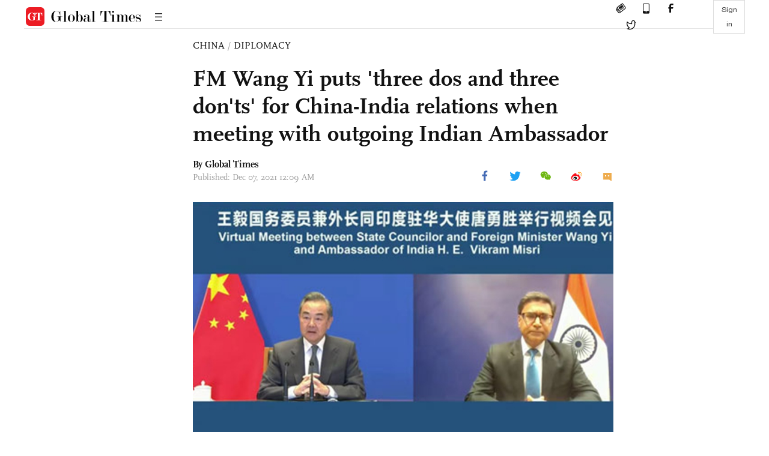

--- FILE ---
content_type: text/html
request_url: https://www.globaltimes.cn/page/202112/1240831.shtml
body_size: 2766
content:
<!DOCTYPE html
    PUBLIC "-//W3C//DTD XHTML 1.0 Transitional//EN" "http://www.w3.org/TR/xhtml1/DTD/xhtml1-transitional.dtd">
<html xmlns="http://www.w3.org/1999/xhtml">

<head>
    <meta http-equiv="Content-Type" content="text/html; charset=utf-8" />
    <title>FM Wang Yi puts 'three dos and three don'ts' for China-India relations when meeting with outgoing Indian Ambassador - Global Times</title>
    <meta name="viewport" content="width=device-width, initial-scale=1.0">
    <meta http-equiv="X-UA-Compatible" content="IE=edge,chrome=1">
    <!--<meta http-equiv="X-UA-Compatible" content="IE=10; IE=9; IE=EDGE">-->
    <meta content="text/html; charset=UTF-8" http-equiv="Content-Type" />
    <meta content="text/javascript" http-equiv="Content-Script-Type" />
    <meta content="text/css" http-equiv="Content-Style-Type" />
    <meta id="MetaDescription" name="DESCRIPTION" content="During his virtual meeting with the outgoing Ambassador of India H.E. Vikram Misri on Monday, Chinese State Councilor and Foreign Minister, Wang Yi, put forward the "three dos and three don'ts" for China-India relations to encourage the two sides to increase mutual understanding instead of falling in misjudgments. He also said that both sides can and should continue to stand together on key issues related to the shared interests of developing countries" />
    <meta id="MetaImage" name="Logo" content="https://www.globaltimes.cn/Portals/0/attachment/2021/2021-12-06/aa68682a-387f-491f-a129-7df05af9d89f_s.jpeg" />
    <meta id="MetaKeywords" name="KEYWORDS" content="China,India" />
    <meta id="MetaCopyright" name="COPYRIGHT" content="Copyright 2021 by The Global Times" />
    <meta id="MetaAuthor" name="AUTHOR" content="Global Times" />
    <meta id="content_show_type" content="图文" />
    <meta id="channel_name" content="CHINA,Diplomacy" />
    <meta id="channel_id" content="6,46" />
    <meta id="author_name" content="Global Times" />
    <meta name="RESOURCE-TYPE" content="DOCUMENT" />
    <meta name="DISTRIBUTION" content="GLOBAL" />
    <meta id="MetaRobots" name="ROBOTS" content="INDEX, FOLLOW" />
    <meta name="REVISIT-AFTER" content="1 DAYS" />
    <meta name="RATING" content="GENERAL" />
    <meta name="viewport" content="width=device-width, initial-scale=1.0">
    <meta name="twitter:image" content="https://www.globaltimes.cn/Portals/0/attachment/2021/2021-12-06/aa68682a-387f-491f-a129-7df05af9d89f.jpeg">
    <meta name="twitter:card" content="summary_large_image">
    <meta name="twitter:site" content="@globaltimesnews">
    <meta name="twitter:url" content="https://www.globaltimes.cn/page/202112/1240831.shtml">
    <meta name="twitter:title" content="FM Wang Yi puts 'three dos and three don'ts' for China-India relations when meeting with outgoing Indian Ambassador">
    <meta name="twitter:description" content="During his virtual meeting with the outgoing Ambassador of India H.E. Vikram Misri on Monday, Chinese State Councilor and Foreign Minister, Wang Yi, put forward the "three dos and three don'ts" for China-India relations to encourage the two sides to increase mutual understanding instead of falling in misjudgments. He also said that both sides can and should continue to stand together on key issues related to the shared interests of developing countries">
    <meta name="twitter:creator" content="@globaltimesnews">
    <meta property="og:image" content="https://www.globaltimes.cn/Portals/0/attachment/2021/2021-12-06/aa68682a-387f-491f-a129-7df05af9d89f.jpeg" />
    <script type="text/javascript" src="/js-n/jquery-3.7.0.min.js" language="javascript"></script>
    <script type="text/javascript" src="/js-n/jquery-migrate-3.4.0.min.js" language="javascript"></script>
    <script type="text/javascript" src="/js-n/file.js" language="javascript"></script>
    <script> load_file("/includes-n/article_head.html"); </script>
</head>

<body>
    <!-- 文章头部 -->
    <script> load_file("/includes-n/article_top.html"); </script>
    <!-- 文章内容部分 -->
    <div class="container article_section">
        <div class="row">
            <div class="article_page">
                <div class="article_left">
                    <ul class="article_left_share share_section">
                        <script> load_file("/includes-n/float_share_new.html"); </script>
                    </ul>
                </div>
                <div class="article">
                    <div class="article_top">
                        <div class="article_column"><span class="cloumm_level_one"><a href="https://www.globaltimes.cn/china/" target="_blank">CHINA</a></span>&nbsp;/&nbsp;<span class="cloumm_level_two"><a href="https://www.globaltimes.cn/china/diplomacy/" target="_blank">DIPLOMACY</a></span></div>
                        <div class="article_title">FM Wang Yi puts 'three dos and three don'ts' for China-India relations when meeting with outgoing Indian Ambassador</div>
                        
                        <div class="author_share">
                            <div class="author_share_left"><span class="byline">By Global Times </span><span
                                    class="pub_time">Published: Dec 07, 2021 12:09 AM</span> </div>
                            <span class="article_top_share share_section">
                                <script> load_file("/includes-n/article_share_new.html"); </script>
                            </span>
                        </div>
                    </div>
                    <div class="article_content">
                        <div class="article_right"> <center><img id="551089" style="border-left-width: 0px; border-right-width: 0px; border-bottom-width: 0px; border-top-width: 0px" alt="Photo: fmprc.gov.cn" src="https://www.globaltimes.cn/Portals/0//attachment/2021/2021-12-06/aa68682a-387f-491f-a129-7df05af9d89f.jpeg" /></center>
<p class="picture" style="font-size: 13px; font-family: Times New Roman; margin-top: 3px; color: #999">Photo: fmprc.gov.cn</p><br />During his virtual meeting with the outgoing Ambassador of India H.E. Vikram Misri on Monday, Chinese State Councilor and Foreign Minister, Wang Yi, put forward the "three dos and three don'ts" for China-India relations to encourage the two sides to increase mutual understanding instead of falling in misjudgments. He also said that both sides can and should continue to stand together on key issues related to the shared interests of developing countries.&nbsp;<br /><br />Wang praised Ambassador H.E. Vikram Misri's work during his stay in China and said that China and India are two countries with ancient civilizations and two emerging economies and neighbors that cannot be moved away. To build trust, even the Himalaya Mountains cannot stop our friendship but once trust is lost, the two sides cannot stand together, even with a wide expanse of flat land ahead, Wang remarked.<br /><br />China and India should be partners and friends and the consensus reached by the leaders of the two countries to provide each other with development opportunities, instead of posing threats, should also be reiterated. Both sides should implement the "Wuhan Spirit" and the "Chennai Vision" as guidance, Wang noted.&nbsp;<br /><br />Wang also put forward the "three dos and three don'ts" for China-India relations, including having mutual understanding and avoiding misjudgment, taking a long-term perspective and remaining undisturbed by temporal things, and providing each other with opportunities instead of blocking each other.&nbsp;<br /><br />Ambassador H.E. Vikram Misri said that he was honored to take the role of ambassador to China for three years. Although India-China relations have experienced some twists and turns, they are still full of opportunities. The two sides have maintained in close communication and all the mechanisms keep working.<br /><br />Ambassador Misri noted that when talking with Wang, the Indian Minister of External Affairs&nbsp; Subrahmanyam Jaishankar stressed that India did not change its strategic judgment on bilateral relations with China and is willing to work with China to understand each other's core concerns and to achieve mutual benefits.&nbsp;<br /><br />Although there are some dark clouds in the sky we already see their silver rim, said the Indian Ambassador, noting that "I would like to make continuous efforts on defending and developing China-India relations."<br /><br />Wang praised Ambassador Misri's remarks and said the dark clouds would eventually disperse and sunshine will come back to the land. "We are confident to this and hope that Mr Misri will carry on playing the role of supporter, defender and promoter of China-India cooperation," Wang said.&nbsp;<br /> <br>
                        </div>
                    </div>
                    <script> load_file("/includes-n/article_extend1.html"); </script>
                    <div class="article_footer">
                        <div class="article_footer_share share_section">
                            <script> load_file("/includes-n/article_share_new.html"); </script>
                        </div>
                    </div>
                    <script> load_file("/includes-n/article_extend2.html"); </script>
                    <script> load_file("/includes-n/article_comment.html"); </script>
                    <script> load_file("/includes-n/article_extend3.html"); </script>
                    
                    <script> load_file("/includes-n/article_extend4.html"); </script>
                    <script> load_file("/includes-n/article_most_view.html"); </script>
                    <script> load_file("/includes-n/article_extend5.html"); </script>
                </div>
            </div>
        </div>
    </div>
    <div id="img_cover" style="display: none">
        <div class="close_cover"><img src="/img/close.png"></div>
        <img class="drag_img" src="">
    </div>
    <!-- 页面尾部 -->
    <script> load_file("/includes-n/footer.html"); </script>
    <script> load_file("/includes-n/addthis.html"); </script>
</body>
<script> load_file("/includes-n/article_bottom.html"); </script>
</html>

--- FILE ---
content_type: application/javascript
request_url: https://www.globaltimes.cn/js-n/sensorsdata.min.js
body_size: 37797
content:
!function(e){"object"==typeof exports&&"object"==typeof module?module.exports=e():e()}(function(){try{var e={modules:{}},t=e._={};(function(){var e={"function":!0,object:!0},t=e[typeof window]&&window||this;var r=t.JSON,i=t.JSON3,a=!1,n=function s(r,i){r||(r=t.Object()),i||(i=t.Object());var a=r.Number||t.Number,n=r.String||t.String,o=r.Object||t.Object,c=r.Date||t.Date,l=r.SyntaxError||t.SyntaxError,u=r.TypeError||t.TypeError,p=r.Math||t.Math,d=r.JSON||t.JSON;"object"==typeof d&&d&&(i.stringify=d.stringify,i.parse=d.parse);var f,_=o.prototype,g=_.toString,h=_.hasOwnProperty;function m(e,t){try{e()}catch(r){t&&t()}}var v=new c(-0xc782b5b800cec);function y(e){if(null!=y[e])return y[e];var t;if("bug-string-char-index"==e)t="a"!="a"[0];else if("json"==e)t=y("json-stringify")&&y("date-serialization")&&y("json-parse");else if("date-serialization"==e){if(t=y("json-stringify")&&v){var r=i.stringify;m(function(){t='"-271821-04-20T00:00:00.000Z"'==r(new c(-864e13))&&'"+275760-09-13T00:00:00.000Z"'==r(new c(864e13))&&'"-000001-01-01T00:00:00.000Z"'==r(new c(-621987552e5))&&'"1969-12-31T23:59:59.999Z"'==r(new c(-1))})}}else{var s,o='{"a":[1,true,false,null,"\\u0000\\b\\n\\f\\r\\t"]}';if("json-stringify"==e){var l="function"==typeof(r=i.stringify);l&&((s=function(){return 1}).toJSON=s,m(function(){l="0"===r(0)&&"0"===r(new a)&&'""'==r(new n)&&r(g)===f&&r(f)===f&&r()===f&&"1"===r(s)&&"[1]"==r([s])&&"[null]"==r([f])&&"null"==r(null)&&"[null,null,null]"==r([f,g,null])&&r({a:[s,!0,!1,null,"\0\b\n\f\r\t"]})==o&&"1"===r(null,s)&&"[\n 1,\n 2\n]"==r([1,2],null,1)},function(){l=!1})),t=l}if("json-parse"==e){var u,p=i.parse;"function"==typeof p&&m(function(){0!==p("0")||p(!1)||(s=p(o),(u=5==s.a.length&&1===s.a[0])&&(m(function(){u=!p('"\t"')}),u&&m(function(){u=1!==p("01")}),u&&m(function(){u=1!==p("1.")})))},function(){u=!1}),t=u}}return y[e]=!!t}if(m(function(){v=-109252==v.getUTCFullYear()&&0===v.getUTCMonth()&&1===v.getUTCDate()&&10==v.getUTCHours()&&37==v.getUTCMinutes()&&6==v.getUTCSeconds()&&708==v.getUTCMilliseconds()}),y["bug-string-char-index"]=y["date-serialization"]=y.json=y["json-stringify"]=y["json-parse"]=null,!y("json")){var b=y("bug-string-char-index"),w=function(t,r){var i,a,n,s=0;for(n in(i=function(){this.valueOf=0}).prototype.valueOf=0,a=new i)h.call(a,n)&&s++;return i=a=null,s?w=function(e,t){var r,i,a="[object Function]"==g.call(e);for(r in e)a&&"prototype"==r||!h.call(e,r)||(i="constructor"===r)||t(r);(i||h.call(e,r="constructor"))&&t(r)}:(a=["valueOf","toString","toLocaleString","propertyIsEnumerable","isPrototypeOf","hasOwnProperty","constructor"],w=function(t,r){var i,n,s="[object Function]"==g.call(t),o=!s&&"function"!=typeof t.constructor&&e[typeof t.hasOwnProperty]&&t.hasOwnProperty||h;for(i in t)s&&"prototype"==i||!o.call(t,i)||r(i);for(n=a.length;i=a[--n];)o.call(t,i)&&r(i)}),w(t,r)};if(!y("json-stringify")&&!y("date-serialization")){var S={92:"\\\\",34:'\\"',8:"\\b",12:"\\f",10:"\\n",13:"\\r",9:"\\t"},k=function(e,t){return("000000"+(t||0)).slice(-e)},j=function(e){var t,r,i,a,n,s,o,c,l;if(v)t=function(e){r=e.getUTCFullYear(),i=e.getUTCMonth(),a=e.getUTCDate(),s=e.getUTCHours(),o=e.getUTCMinutes(),c=e.getUTCSeconds(),l=e.getUTCMilliseconds()};else{var u=p.floor,d=[0,31,59,90,120,151,181,212,243,273,304,334],f=function(e,t){return d[t]+365*(e-1970)+u((e-1969+(t=+(t>1)))/4)-u((e-1901+t)/100)+u((e-1601+t)/400)};t=function(e){for(a=u(e/864e5),r=u(a/365.2425)+1970-1;f(r+1,0)<=a;r++);for(i=u((a-f(r,0))/30.42);f(r,i+1)<=a;i++);a=1+a-f(r,i),s=u((n=(e%864e5+864e5)%864e5)/36e5)%24,o=u(n/6e4)%60,c=u(n/1e3)%60,l=n%1e3}}return(j=function(e){return e>-1/0&&e<1/0?(t(e),e=(r<=0||r>=1e4?(r<0?"-":"+")+k(6,r<0?-r:r):k(4,r))+"-"+k(2,i+1)+"-"+k(2,a)+"T"+k(2,s)+":"+k(2,o)+":"+k(2,c)+"."+k(3,l)+"Z",r=i=a=s=o=c=l=null):e=null,e})(e)};if(y("json-stringify")&&!y("date-serialization")){function O(e){return j(this)}var P=i.stringify;i.stringify=function(e,t,r){var i=c.prototype.toJSON;c.prototype.toJSON=O;var a=P(e,t,r);return c.prototype.toJSON=i,a}}else{var D=function(e){var t=e.charCodeAt(0),r=S[t];return r||"\\u00"+k(2,t.toString(16))},N=/[\x00-\x1f\x22\x5c]/g,C=function(e){return N.lastIndex=0,'"'+(N.test(e)?e.replace(N,D):e)+'"'},A=function(e,t,r,i,a,n,s){var o,l,p,d,_,h,v,y,b;if(m(function(){o=t[e]}),"object"==typeof o&&o&&(o.getUTCFullYear&&"[object Date]"==g.call(o)&&o.toJSON===c.prototype.toJSON?o=j(o):"function"==typeof o.toJSON&&(o=o.toJSON(e))),r&&(o=r.call(t,e,o)),o==f)return o===f?o:"null";switch("object"==(l=typeof o)&&(p=g.call(o)),p||l){case"boolean":case"[object Boolean]":return""+o;case"number":case"[object Number]":return o>-1/0&&o<1/0?""+o:"null";case"string":case"[object String]":return C(""+o)}if("object"==typeof o){for(v=s.length;v--;)if(s[v]===o)throw u();if(s.push(o),d=[],y=n,n+=a,"[object Array]"==p){for(h=0,v=o.length;h<v;h++)_=A(h,o,r,i,a,n,s),d.push(_===f?"null":_);b=d.length?a?"[\n"+n+d.join(",\n"+n)+"\n"+y+"]":"["+d.join(",")+"]":"[]"}else w(i||o,function(e){var t=A(e,o,r,i,a,n,s);t!==f&&d.push(C(e)+":"+(a?" ":"")+t)}),b=d.length?a?"{\n"+n+d.join(",\n"+n)+"\n"+y+"}":"{"+d.join(",")+"}":"{}";return s.pop(),b}};i.stringify=function(t,r,i){var a,n,s,o;if(e[typeof r]&&r)if("[object Function]"==(o=g.call(r)))n=r;else if("[object Array]"==o){s={};for(var c,l=0,u=r.length;l<u;)c=r[l++],"[object String]"!=(o=g.call(c))&&"[object Number]"!=o||(s[c]=1)}if(i)if("[object Number]"==(o=g.call(i))){if((i-=i%1)>0)for(i>10&&(i=10),a="";a.length<i;)a+=" "}else"[object String]"==o&&(a=i.length<=10?i:i.slice(0,10));return A("",((c={})[""]=t,c),n,s,a,"",[])}}}if(!y("json-parse")){var $,x,I=n.fromCharCode,T={92:"\\",34:'"',47:"/",98:"\b",116:"\t",110:"\n",102:"\f",114:"\r"},E=function(){throw $=x=null,l()},U=function(){for(var e,t,r,i,a,n=x,s=n.length;$<s;)switch(a=n.charCodeAt($)){case 9:case 10:case 13:case 32:$++;break;case 123:case 125:case 91:case 93:case 58:case 44:return e=b?n.charAt($):n[$],$++,e;case 34:for(e="@",$++;$<s;)if((a=n.charCodeAt($))<32)E();else if(92==a)switch(a=n.charCodeAt(++$)){case 92:case 34:case 47:case 98:case 116:case 110:case 102:case 114:e+=T[a],$++;break;case 117:for(t=++$,r=$+4;$<r;$++)(a=n.charCodeAt($))>=48&&a<=57||a>=97&&a<=102||a>=65&&a<=70||E();e+=I("0x"+n.slice(t,$));break;default:E()}else{if(34==a)break;for(a=n.charCodeAt($),t=$;a>=32&&92!=a&&34!=a;)a=n.charCodeAt(++$);e+=n.slice(t,$)}if(34==n.charCodeAt($))return $++,e;E();default:if(t=$,45==a&&(i=!0,a=n.charCodeAt(++$)),a>=48&&a<=57){for(48==a&&(a=n.charCodeAt($+1))>=48&&a<=57&&E(),i=!1;$<s&&(a=n.charCodeAt($))>=48&&a<=57;$++);if(46==n.charCodeAt($)){for(r=++$;r<s&&!((a=n.charCodeAt(r))<48||a>57);r++);r==$&&E(),$=r}if(101==(a=n.charCodeAt($))||69==a){for(43!=(a=n.charCodeAt(++$))&&45!=a||$++,r=$;r<s&&!((a=n.charCodeAt(r))<48||a>57);r++);r==$&&E(),$=r}return+n.slice(t,$)}i&&E();var o=n.slice($,$+4);if("true"==o)return $+=4,!0;if("fals"==o&&101==n.charCodeAt($+4))return $+=5,!1;if("null"==o)return $+=4,null;E()}return"$"},R=function(e){var t,r;if("$"==e&&E(),"string"==typeof e){if("@"==(b?e.charAt(0):e[0]))return e.slice(1);if("["==e){for(t=[];"]"!=(e=U());)r?","==e?"]"==(e=U())&&E():E():r=!0,","==e&&E(),t.push(R(e));return t}if("{"==e){for(t={};"}"!=(e=U());)r?","==e?"}"==(e=U())&&E():E():r=!0,","!=e&&"string"==typeof e&&"@"==(b?e.charAt(0):e[0])&&":"==U()||E(),t[e.slice(1)]=R(U());return t}E()}return e},L=function(e,t,r){var i=J(e,t,r);i===f?delete e[t]:e[t]=i},J=function(e,t,r){var i,a=e[t];if("object"==typeof a&&a)if("[object Array]"==g.call(a))for(i=a.length;i--;)L(g,w,a);else w(a,function(e){L(a,e,r)});return r.call(e,t,a)};i.parse=function(e,t){var r,i;return $=0,x=""+e,r=R(U()),"$"!=U()&&E(),$=x=null,t&&"[object Function]"==g.call(t)?J(((i={})[""]=r,i),"",t):r}}}return i.runInContext=s,i}(t,t.JSON3={noConflict:function(){return a||(a=!0,t.JSON=r,t.JSON3=i,r=i=null),n}});t.JSON={parse:n.parse,stringify:n.stringify}}).call(this),function(t){if(t.atob)try{t.atob(" ")}catch(s){t.atob=(r=t.atob,(i=function(e){return r(String(e).replace(/[\t\n\f\r ]+/g,""))}).original=r,i)}else{var r,i,a="ABCDEFGHIJKLMNOPQRSTUVWXYZabcdefghijklmnopqrstuvwxyz0123456789+/=",n=/^(?:[A-Za-z\d+\/]{4})*?(?:[A-Za-z\d+\/]{2}(?:==)?|[A-Za-z\d+\/]{3}=?)?$/;t.btoa=function(t){t=String(t);for(var r,i,n,s,o="",c=0,l=t.length%3;c<t.length;)((i=t.charCodeAt(c++))>255||(n=t.charCodeAt(c++))>255||(s=t.charCodeAt(c++))>255)&&e.log("Failed to execute 'btoa' on 'Window': The string to be encoded contains characters outside of the Latin1 range."),o+=a.charAt((r=i<<16|n<<8|s)>>18&63)+a.charAt(r>>12&63)+a.charAt(r>>6&63)+a.charAt(63&r);return l?o.slice(0,l-3)+"===".substring(l):o},t.atob=function(t){t=String(t).replace(/[\t\n\f\r ]+/g,""),n.test(t)||e.log("Failed to execute 'atob' on 'Window': The string to be decoded is not correctly encoded."),t+="==".slice(2-(3&t.length));for(var r,i,s,o="",c=0;c<t.length;)r=a.indexOf(t.charAt(c++))<<18|a.indexOf(t.charAt(c++))<<12|(i=a.indexOf(t.charAt(c++)))<<6|(s=a.indexOf(t.charAt(c++))),o+=64===i?String.fromCharCode(r>>16&255):64===s?String.fromCharCode(r>>16&255,r>>8&255):String.fromCharCode(r>>16&255,r>>8&255,255&r);return o}}}(window),String.prototype.replaceAll||(String.prototype.replaceAll=function(e,t){return"[object regexp]"===Object.prototype.toString.call(e).toLowerCase()?this.replace(e,t):this.replace(new RegExp(e,"g"),t)}),g=Array.prototype,h=Function.prototype,v=Object.prototype,y=g.slice,b=v.toString,w=v.hasOwnProperty,h.bind,S=g.forEach,g.indexOf,k=Array.isArray,j={},O=t.each=function(e,r,i){if(null==e)return!1;if(S&&e.forEach===S)e.forEach(r,i);else if(t.isArray(e)&&e.length===+e.length){for(var a=0,n=e.length;a<n;a++)if(a in e&&r.call(i,e[a],a,e)===j)return!1}else for(var s in e)if(w.call(e,s)&&r.call(i,e[s],s,e)===j)return!1},t.map=function(e,t){var r=[];return null==e?r:Array.prototype.map&&e.map===Array.prototype.map?e.map(t):(O(e,function(e,i,a){r.push(t(e,i,a))}),r)},t.extend=function(e){return O(y.call(arguments,1),function(t){for(var r in t)w.call(t,r)&&void 0!==t[r]&&(e[r]=t[r])}),e},t.extend2Lev=function(e){return O(y.call(arguments,1),function(r){for(var i in r)void 0!==r[i]&&(t.isObject(r[i])&&t.isObject(e[i])?t.extend(e[i],r[i]):e[i]=r[i])}),e},t.coverExtend=function(e){return O(y.call(arguments,1),function(t){for(var r in t)void 0!==t[r]&&void 0===e[r]&&(e[r]=t[r])}),e},t.isArray=k||function(e){return"[object Array]"===b.call(e)},t.isFunction=function(e){if(!e)return!1;var t=Object.prototype.toString.call(e);return"[object Function]"==t||"[object AsyncFunction]"==t},t.isArguments=function(e){return!(!e||!w.call(e,"callee"))},t.toArray=function(e){return e?e.toArray?e.toArray():t.isArray(e)?y.call(e):t.isArguments(e)?y.call(e):t.values(e):[]},t.values=function(e){var t=[];return null==e?t:(O(e,function(e){t[t.length]=e}),t)},t.indexOf=function(e,t){var r=e.indexOf;if(r)return r.call(e,t);for(var i=0;i<e.length;i++)if(t===e[i])return i;return-1},t.hasAttributes=function(e,r){if("string"==typeof r)return t.hasAttribute(e,r);if(t.isArray(r)){for(var i=!1,a=0;a<r.length;a++)if(t.hasAttribute(e,r[a])){i=!0;break}return i}},t.hasAttribute=function(e,t){return e.hasAttribute?e.hasAttribute(t):!(!e.attributes[t]||!e.attributes[t].specified)},t.filter=function(e,t,r){var i=Object.prototype.hasOwnProperty;if(e.filter)return e.filter(t);for(var a=[],n=0;n<e.length;n++)if(i.call(e,n)){var s=e[n];t.call(r,s,n,e)&&a.push(s)}return a},t.inherit=function(e,t){return e.prototype=new t,e.prototype.constructor=e,e.superclass=t.prototype,e},t.trim=function(e){return e.replace(/^[\s\uFEFF\xA0]+|[\s\uFEFF\xA0]+$/g,"")},t.isObject=function(e){return null!=e&&"[object Object]"==b.call(e)},t.isEmptyObject=function(e){if(t.isObject(e)){for(var r in e)if(w.call(e,r))return!1;return!0}return!1},t.isUndefined=function(e){return void 0===e},t.isString=function(e){return"[object String]"==b.call(e)},t.isDate=function(e){return"[object Date]"==b.call(e)},t.isBoolean=function(e){return"[object Boolean]"==b.call(e)},t.isNumber=function(e){return"[object Number]"==b.call(e)&&/[\d\.]+/.test(String(e))},t.isElement=function(e){return!(!e||1!==e.nodeType)},t.isJSONString=function(e){try{JSON.parse(e)}catch(t){return!1}return!0},t.safeJSONParse=function(e){var t=null;try{t=JSON.parse(e)}catch(r){return!1}return t},t.decodeURIComponent=function(e){var t=e;try{t=decodeURIComponent(e)}catch(r){t=e}return t},t.decodeURI=function(e){var t=e;try{t=decodeURI(e)}catch(r){t=e}return t},t.isDecodeURI=function(e,r){return e?t.decodeURI(r):r},t.encodeDates=function(e){return t.each(e,function(r,i){t.isDate(r)?e[i]=t.formatDate(r):t.isObject(r)&&(e[i]=t.encodeDates(r))}),e},t.mediaQueriesSupported=function(){return"undefined"!=typeof window.matchMedia||"undefined"!=typeof window.msMatchMedia},t.getScreenOrientation=function(){var e=screen.msOrientation||screen.mozOrientation||(screen.orientation||{}).type,r="\u672a\u53d6\u5230\u503c";if(e)r=e.indexOf("landscape")>-1?"landscape":"portrait";else if(t.mediaQueriesSupported()){var i=window.matchMedia||window.msMatchMedia;i("(orientation: landscape)").matches?r="landscape":i("(orientation: portrait)").matches&&(r="portrait")}return r},t.now=Date.now||function(){return(new Date).getTime()},t.throttle=function(e,r,i){var a,n,s,o=null,c=0;i||(i={});var l=function(){c=!1===i.leading?0:t.now(),o=null,s=e.apply(a,n),o||(a=n=null)};return function(){var u=t.now();c||!1!==i.leading||(c=u);var p=r-(u-c);return a=this,n=arguments,p<=0||p>r?(o&&(clearTimeout(o),o=null),c=u,s=e.apply(a,n),o||(a=n=null)):o||!1===i.trailing||(o=setTimeout(l,p)),s}},t.hashCode=function(e){if("string"!=typeof e)return 0;var t=0;if(0==e.length)return t;for(var r=0;r<e.length;r++)t=(t<<5)-t+e.charCodeAt(r),t&=t;return t},t.formatDate=function(e){function t(e){return e<10?"0"+e:e}return e.getFullYear()+"-"+t(e.getMonth()+1)+"-"+t(e.getDate())+" "+t(e.getHours())+":"+t(e.getMinutes())+":"+t(e.getSeconds())+"."+t(e.getMilliseconds())},t.getRandomBasic=(p=(new Date).getTime(),function(e){return Math.ceil((p=(9301*p+49297)%233280)/233280*e)}),t.getRandom=function(){if("function"==typeof Uint32Array){var e="";if("undefined"!=typeof crypto?e=crypto:"undefined"!=typeof msCrypto&&(e=msCrypto),t.isObject(e)&&e.getRandomValues){var r=new Uint32Array(1);return e.getRandomValues(r)[0]/Math.pow(2,32)}}return t.getRandomBasic(1e19)/1e19},t.searchObjDate=function(e){t.isObject(e)&&t.each(e,function(r,i){t.isObject(r)?t.searchObjDate(e[i]):t.isDate(r)&&(e[i]=t.formatDate(r))})},t.searchZZAppStyle=function(e){"undefined"!=typeof e.properties.$project&&(e.project=e.properties.$project,delete e.properties.$project),"undefined"!=typeof e.properties.$token&&(e.token=e.properties.$token,delete e.properties.$token)},t.formatJsonString=function(e){try{return JSON.stringify(e,null,"  ")}catch(t){return JSON.stringify(e)}},t.formatString=function(r,i){return t.isNumber(i)&&r.length>i?(e.log("\u5b57\u7b26\u4e32\u957f\u5ea6\u8d85\u8fc7\u9650\u5236\uff0c\u5df2\u7ecf\u505a\u622a\u53d6--"+r),r.slice(0,i)):r},t.searchObjString=function(r){var i=["$element_selector","$element_path"];t.isObject(r)&&t.each(r,function(a,n){t.isObject(a)?t.searchObjString(r[n]):t.isString(a)&&(r[n]=t.formatString(a,t.indexOf(i,n)>-1?1024:e.para.max_string_length))})},t.parseSuperProperties=function(r){var i=r.properties,a=JSON.parse(JSON.stringify(r));t.isObject(i)&&(t.each(i,function(r,n){if(t.isFunction(r))try{i[n]=r(a),t.isFunction(i[n])&&(e.log("\u60a8\u7684\u5c5e\u6027- "+n+" \u683c\u5f0f\u4e0d\u6ee1\u8db3\u8981\u6c42\uff0c\u6211\u4eec\u5df2\u7ecf\u5c06\u5176\u5220\u9664"),delete i[n])}catch(s){delete i[n],e.log("\u60a8\u7684\u5c5e\u6027- "+n+" \u629b\u51fa\u4e86\u5f02\u5e38\uff0c\u6211\u4eec\u5df2\u7ecf\u5c06\u5176\u5220\u9664")}}),t.strip_sa_properties(i))},t.filterReservedProperties=function(r){t.isObject(r)&&t.each(["distinct_id","user_id","id","date","datetime","event","events","first_id","original_id","device_id","properties","second_id","time","users"],function(t,i){t in r&&(i<3?(delete r[t],e.log("\u60a8\u7684\u5c5e\u6027- "+t+"\u662f\u4fdd\u7559\u5b57\u6bb5\uff0c\u6211\u4eec\u5df2\u7ecf\u5c06\u5176\u5220\u9664")):e.log("\u60a8\u7684\u5c5e\u6027- "+t+"\u662f\u4fdd\u7559\u5b57\u6bb5\uff0c\u8bf7\u907f\u514d\u5176\u4f5c\u4e3a\u5c5e\u6027\u540d"))})},t.searchConfigData=function(e){if("object"==typeof e&&e.$option){var t=e.$option;return delete e.$option,t}return{}},t.unique=function(e){for(var t,r=[],i={},a=0;a<e.length;a++)(t=e[a])in i||(i[t]=!0,r.push(t));return r},t.strip_sa_properties=function(r){return t.isObject(r)?(t.each(r,function(i,a){if(t.isArray(i)){var n=[];t.each(i,function(r){t.isString(r)?n.push(r):e.log("\u60a8\u7684\u6570\u636e-",a,i,"\u7684\u6570\u7ec4\u91cc\u7684\u503c\u5fc5\u987b\u662f\u5b57\u7b26\u4e32,\u5df2\u7ecf\u5c06\u5176\u5220\u9664")}),r[a]=n}t.isString(i)||t.isNumber(i)||t.isDate(i)||t.isBoolean(i)||t.isArray(i)||t.isFunction(i)||"$option"===a||(e.log("\u60a8\u7684\u6570\u636e-",a,i,"-\u683c\u5f0f\u4e0d\u6ee1\u8db3\u8981\u6c42\uff0c\u6211\u4eec\u5df2\u7ecf\u5c06\u5176\u5220\u9664"),delete r[a])}),r):r},t.strip_empty_properties=function(e){var r={};return t.each(e,function(e,t){null!=e&&(r[t]=e)}),r},t.base64Encode=function(e){return btoa(encodeURIComponent(e).replace(/%([0-9A-F]{2})/g,function(e,t){return String.fromCharCode("0x"+t)}))},t.base64Decode=function(e){var r=t.map(atob(e).split(""),function(e){return"%"+("00"+e.charCodeAt(0).toString(16)).slice(-2)});return decodeURIComponent(r.join(""))},t.UUID=(d=function(){for(var e=1*new Date,t=0;e==1*new Date;)t++;return e.toString(16)+t.toString(16)},function(){var e=String(screen.height*screen.width);e=e&&/\d{5,}/.test(e)?e.toString(16):String(31242*t.getRandom()).replace(".","").slice(0,8);var r=d()+"-"+t.getRandom().toString(16).replace(".","")+"-"+function(e){var t,r,i=navigator.userAgent,a=[],n=0;function s(e,t){var r,i=0;for(r=0;r<t.length;r++)i|=a[r]<<8*r;return e^i}for(t=0;t<i.length;t++)r=i.charCodeAt(t),a.unshift(255&r),a.length>=4&&(n=s(n,a),a=[]);return a.length>0&&(n=s(n,a)),n.toString(16)}()+"-"+e+"-"+d();return r||(String(t.getRandom())+String(t.getRandom())+String(t.getRandom())).slice(2,15)}),t.getQueryParam=function(e,r){r=r.replace(/[\[]/,"\\[").replace(/[\]]/,"\\]"),e=t.decodeURIComponent(e);var i=new RegExp("[\\?&]"+r+"=([^&#]*)").exec(e);return null===i||i&&"string"!=typeof i[1]&&i[1].length?"":t.decodeURIComponent(i[1])},t.urlParse=function(t){var r=function(e){this._fields={Username:4,Password:5,Port:7,Protocol:2,Host:6,Path:8,URL:0,QueryString:9,Fragment:10},this._values={},this._regex=null,this._regex=/^((\w+):\/\/)?((\w+):?(\w+)?@)?([^\/\?:]+):?(\d+)?(\/?[^\?#]+)?\??([^#]+)?#?(\w*)/,void 0!==e&&this._parse(e)};return r.prototype.setUrl=function(e){this._parse(e)},r.prototype._initValues=function(){for(var e in this._fields)this._values[e]=""},r.prototype.addQueryString=function(e){if("object"!=typeof e)return!1;var t=this._values.QueryString||"";for(var r in e)t=new RegExp(r+"[^&]+").test(t)?t.replace(new RegExp(r+"[^&]+"),r+"="+e[r]):"&"===t.slice(-1)?t+r+"="+e[r]:""===t?r+"="+e[r]:t+"&"+r+"="+e[r];this._values.QueryString=t},r.prototype.getUrl=function(){var e="";return e+=this._values.Origin,e+=this._values.Port?":"+this._values.Port:"",e+=this._values.Path,e+=this._values.QueryString?"?"+this._values.QueryString:"",e+=this._values.Fragment?"#"+this._values.Fragment:""},r.prototype.getUrl=function(){var e="";return e+=this._values.Origin,e+=this._values.Port?":"+this._values.Port:"",e+=this._values.Path,e+=this._values.QueryString?"?"+this._values.QueryString:""},r.prototype._parse=function(t){this._initValues();var r=this._regex.exec(t);for(var i in r||e.log("DPURLParser::_parse -> Invalid URL"),this._fields)"undefined"!=typeof r[this._fields[i]]&&(this._values[i]=r[this._fields[i]]);this._values.Hostname=this._values.Host.replace(/:\d+$/,""),this._values.Origin=this._values.Protocol+"://"+this._values.Hostname},new r(t)},t.addEvent=function(){function r(e){return e&&(e.preventDefault=r.preventDefault,e.stopPropagation=r.stopPropagation,e._getPath=r._getPath),e}r._getPath=function(){var e=this;return this.path||this.composedPath&&this.composedPath()||function(){try{var t=e.target,r=[t];if(null===t||null===t.parentElement)return[];for(;null!==t.parentElement;)t=t.parentElement,r.push(t);return r}catch(i){return[]}}()},r.preventDefault=function(){this.returnValue=!1},r.stopPropagation=function(){this.cancelBubble=!0},function(i,a,n){var s=!(!t.isObject(e.para.heatmap)||!e.para.heatmap.useCapture);if(t.isObject(e.para.heatmap)&&"undefined"==typeof e.para.heatmap.useCapture&&"click"===a&&(s=!0),i&&i.addEventListener)i.addEventListener(a,function(e){e._getPath=r._getPath,n.call(this,e)},s);else{var o="on"+a,c=i[o];i[o]=function(e,t,i){return function(a){if(!(a=a||r(window.event)))return undefined;a.target=a.srcElement;var n,s,o=!0;return"function"==typeof i&&(n=i(a)),s=t.call(e,a),!1!==n&&!1!==s||(o=!1),o}}(i,n,c)}}.apply(null,arguments)},t.addHashEvent=function(e){var r="pushState"in window.history?"popstate":"hashchange";t.addEvent(window,r,e)},t.addSinglePageEvent=function(e){var r,i=location.href,a=window.history.pushState,n=window.history.replaceState;t.isFunction(window.history.pushState)&&(window.history.pushState=function(){a.apply(window.history,arguments),e(i),i=location.href}),t.isFunction(window.history.replaceState)&&(window.history.replaceState=function(){n.apply(window.history,arguments),e(i),i=location.href}),r=window.document.documentMode?"hashchange":a?"popstate":"hashchange",t.addEvent(window,r,function(){e(i),i=location.href})},t.cookie={get:function(e){for(var r=e+"=",i=document.cookie.split(";"),a=0;a<i.length;a++){for(var n=i[a];" "==n.charAt(0);)n=n.substring(1,n.length);if(0==n.indexOf(r))return t.decodeURIComponent(n.substring(r.length,n.length))}return null},set:function(r,i,a,n){var s="",o="",c="",l="";if(a=null==a?73e3:a,n=void 0===n?e.para.cross_subdomain:n){var u=t.getCurrentDomain(location.href);"url\u89e3\u6790\u5931\u8d25"===u&&(u=""),s=u?"; domain="+u:""}if(0!==a){var p=new Date;"s"===String(a).slice(-1)?p.setTime(p.getTime()+1e3*Number(String(a).slice(0,-1))):p.setTime(p.getTime()+24*a*60*60*1e3),o="; expires="+p.toGMTString()}function d(e){return!!e&&e.replaceAll(/\r\n/g,"")}t.isString(e.para.set_cookie_samesite)&&""!==e.para.set_cookie_samesite&&(l="; SameSite="+e.para.set_cookie_samesite),e.para.is_secure_cookie&&(c="; secure");var f="",_="",g="";r&&(f=d(r)),i&&(_=d(i)),s&&(g=d(s)),f&&_&&(document.cookie=f+"="+encodeURIComponent(_)+o+"; path=/"+g+l+c)},encrypt:function(e){return"data:enc;"+t.rot13obfs(e)},decrypt:function(e){return e=e.substring("data:enc;".length),e=t.rot13defs(e)},resolveValue:function(e){return t.isString(e)&&0===e.indexOf("data:enc;")&&(e=t.cookie.decrypt(e)),e},remove:function(r,i){i=void 0===i?e.para.cross_subdomain:i,t.cookie.set(r,"",-1,i)},getCookieName:function(r,i){var a="";if(i=i||location.href,!1===e.para.cross_subdomain){try{a=t.URL(i).hostname}catch(n){e.log(n)}a="string"==typeof a&&""!==a?"sajssdk_2015_"+r+"_"+a.replace(/\./g,"_"):"sajssdk_2015_root_"+r}else a="sajssdk_2015_cross_"+r;return a},getNewUser:function(){return null!==this.get("sensorsdata_is_new_user")||null!==this.get(this.getCookieName("new_user"))}},t.getElementContent=function(r,i){var a="",n="";return r.textContent?a=t.trim(r.textContent):r.innerText&&(a=t.trim(r.innerText)),a&&(a=a.replace(/[\r\n]/g," ").replace(/[ ]+/g," ").substring(0,255)),n=a||"","input"!==i&&"INPUT"!==i||("button"===r.type||"submit"===r.type?n=r.value||"":e.para.heatmap&&"function"==typeof e.para.heatmap.collect_input&&e.para.heatmap.collect_input(r)&&(n=r.value||"")),n},t.getEleInfo=function(r){if(!r.target)return!1;var i=r.target,a=i.tagName.toLowerCase(),n={};return n.$element_type=a,n.$element_name=i.getAttribute("name"),n.$element_id=i.getAttribute("id"),n.$element_class_name="string"==typeof i.className?i.className:null,n.$element_target_url=i.getAttribute("href"),n.$element_content=t.getElementContent(i,a),(n=t.strip_empty_properties(n)).$url=t.isDecodeURI(e.para.url_is_decode,location.href),n.$url_path=location.pathname,n.$title=document.title,n.$viewport_width=window.innerWidth||document.documentElement.clientWidth||document.body.clientWidth||0,n},t.localStorage={get:function(e){return window.localStorage.getItem(e)},parse:function(r){var i;try{i=JSON.parse(t.localStorage.get(r))||null}catch(a){e.log(a)}return i},set:function(e,t){window.localStorage.setItem(e,t)},remove:function(e){window.localStorage.removeItem(e)},isSupport:function(){var e=!0;try{var r="__sensorsdatasupport__",i="testIsSupportStorage";t.localStorage.set(r,i),t.localStorage.get(r)!==i&&(e=!1),t.localStorage.remove(r)}catch(a){e=!1}return e}},t.sessionStorage={isSupport:function(){var e=!0,t="testIsSupportStorage";try{sessionStorage&&sessionStorage.setItem?(sessionStorage.setItem("__sensorsdatasupport__",t),sessionStorage.removeItem("__sensorsdatasupport__",t),e=!0):e=!1}catch(r){e=!1}return e}},t.isSupportCors=function(){return"undefined"!=typeof window.XMLHttpRequest&&("withCredentials"in new XMLHttpRequest||"undefined"!=typeof XDomainRequest)},t.xhr=function(t){if(t)return"undefined"!=typeof window.XMLHttpRequest&&"withCredentials"in new XMLHttpRequest?new XMLHttpRequest:"undefined"!=typeof XDomainRequest?new XDomainRequest:null;if("undefined"!=typeof window.XMLHttpRequest)return new XMLHttpRequest;if(window.ActiveXObject)try{return new ActiveXObject("Msxml2.XMLHTTP")}catch(r){try{return new ActiveXObject("Microsoft.XMLHTTP")}catch(r){e.log(r)}}},t.ajax=function(r){function i(e){if(!e)return"";try{return JSON.parse(e)}catch(t){return{}}}r.timeout=r.timeout||2e4,r.credentials="undefined"==typeof r.credentials||r.credentials;var a=t.xhr(r.cors);if(!a)return!1;r.type||(r.type=r.data?"POST":"GET"),r=t.extend({success:function(){},error:function(){}},r),e.debug.protocol.ajax(r.url);var n,s=r.success,o=r.error;r.success=function(e){s(e),n&&(clearTimeout(n),n=null)},r.error=function(e){o(e),n&&(clearTimeout(n),n=null)},n=setTimeout(function(){!function(){try{t.isObject(a)&&a.abort&&a.abort()}catch(i){e.log(i)}n&&(clearTimeout(n),n=null,r.error&&r.error(),a.onreadystatechange=null,a.onload=null,a.onerror=null)}()},r.timeout),"undefined"!=typeof XDomainRequest&&a instanceof XDomainRequest&&(a.onload=function(){r.success&&r.success(i(a.responseText)),a.onreadystatechange=null,a.onload=null,a.onerror=null},a.onerror=function(){r.error&&r.error(i(a.responseText),a.status),a.onreadystatechange=null,a.onerror=null,a.onload=null}),a.onreadystatechange=function(){try{4==a.readyState&&(a.status>=200&&a.status<300||304==a.status?r.success(i(a.responseText)):r.error(i(a.responseText),a.status),a.onreadystatechange=null,a.onload=null)}catch(e){a.onreadystatechange=null,a.onload=null}},a.open(r.type,r.url,!0);try{r.credentials&&(a.withCredentials=!0),t.isObject(r.header)&&t.each(r.header,function(e,t){a.setRequestHeader&&a.setRequestHeader(t,e)}),r.data&&(r.cors||a.setRequestHeader&&a.setRequestHeader("X-Requested-With","XMLHttpRequest"),"application/json"===r.contentType?a.setRequestHeader&&a.setRequestHeader("Content-type","application/json; charset=UTF-8"):a.setRequestHeader&&a.setRequestHeader("Content-type","application/x-www-form-urlencoded"))}catch(c){e.log(c)}a.send(r.data||null)},t.loadScript=function(e){e=t.extend({success:function(){},error:function(){},appendCall:function(e){document.getElementsByTagName("head")[0].appendChild(e)}},e);var r=null;"css"===e.type&&((r=document.createElement("link")).rel="stylesheet",r.href=e.url),"js"===e.type&&((r=document.createElement("script")).async="async",r.setAttribute("charset","UTF-8"),r.src=e.url,r.type="text/javascript"),r.onload=r.onreadystatechange=function(){this.readyState&&"loaded"!==this.readyState&&"complete"!==this.readyState||(e.success(),r.onload=r.onreadystatechange=null)},r.onerror=function(){e.error(),r.onerror=null},e.appendCall(r)},t.getHostname=function(r,i){i&&"string"==typeof i||(i="hostname\u89e3\u6790\u5f02\u5e38");var a=null;try{a=t.URL(r).hostname}catch(n){e.log("getHostname\u4f20\u5165\u7684url\u53c2\u6570\u4e0d\u5408\u6cd5\uff01")}return a||i},t.getQueryParamsFromUrl=function(e){var r={},i=e.split("?")[1]||"";return i&&(r=t.getURLSearchParams("?"+i)),r},t.getURLSearchParams=function(e){for(var t=function(e){return decodeURIComponent(e)},r={},i=(e=e||"").substring(1).split("&"),a=0;a<i.length;a++){var n=i[a].indexOf("=");if(-1!==n){var s=i[a].substring(0,n),o=i[a].substring(n+1);s=t(s),o=t(o),r[s]=o}}return r},t.URL=function(r){var i,a={};if("function"==typeof window.URL&&function(){try{return"http://modernizr.com/"===new URL("http://modernizr.com/").href}catch(e){return!1}}())(a=new URL(r)).searchParams||(a.searchParams=(i=t.getURLSearchParams(a.search),{get:function(e){return i[e]}}));else{!1===/^https?:\/\/.+/.test(r)&&e.log("Invalid URL");var n=t.urlParse(r);a.hash="",a.host=n._values.Host?n._values.Host+(n._values.Port?":"+n._values.Port:""):"",a.href=n._values.URL,a.password=n._values.Password,a.pathname=n._values.Path,a.port=n._values.Port,a.search=n._values.QueryString?"?"+n._values.QueryString:"",a.username=n._values.Username,a.hostname=n._values.Hostname,a.protocol=n._values.Protocol?n._values.Protocol+":":"",a.origin=n._values.Origin?n._values.Origin+(n._values.Port?":"+n._values.Port:""):"",a.searchParams=function(){var e=t.getURLSearchParams("?"+n._values.QueryString);return{get:function(t){return e[t]}}}()}return a},t.getCurrentDomain=function(r){var i=e.para.current_domain;switch(typeof i){case"function":var a=i();return""===a||""===t.trim(a)?"url\u89e3\u6790\u5931\u8d25":-1!==a.indexOf(".")?a:"url\u89e3\u6790\u5931\u8d25";case"string":return""===i||""===t.trim(i)?"url\u89e3\u6790\u5931\u8d25":-1!==i.indexOf(".")?i:"url\u89e3\u6790\u5931\u8d25";default:var n=t.getCookieTopLevelDomain();return""===r?"url\u89e3\u6790\u5931\u8d25":""===n?"url\u89e3\u6790\u5931\u8d25":n}},t.getCookieTopLevelDomain=function(e){var r=(e=e||location.hostname)||!1;if(!r)return"";var i=r.split(".");if(t.isArray(i)&&i.length>=2&&!/^(\d+\.)+\d+$/.test(r))for(var a="."+i.splice(i.length-1,1);i.length>0;)if(a="."+i.splice(i.length-1,1)+a,document.cookie="sensorsdata_domain_test=true; path=/; domain="+a,-1!==document.cookie.indexOf("sensorsdata_domain_test=true")){var n=new Date;return n.setTime(n.getTime()-1e3),document.cookie="sensorsdata_domain_test=true; expires="+n.toGMTString()+"; path=/; domain="+a,a}return""},t.isBaiduTraffic=function(){var e=document.referrer;if(!e)return!1;try{var r=t.URL(e).hostname;return r&&"baidu.com"===r.substring(r.length-"baidu.com".length)}catch(i){return!1}return!1},t.getReferrerEqid=function(){var e=t.getQueryParamsFromUrl(document.referrer);return t.isEmptyObject(e)||!e.eqid?t.UUID().replace(/-/g,""):e.eqid},t.getReferrerEqidType=function(){var e=t.getQueryParamsFromUrl(document.referrer);return t.isEmptyObject(e)||!e.eqid?"baidu_sem_keyword_id":"baidu_seo_keyword_id"},t.getBaiduKeyword={data:{},id:function(){return this.data.id?this.data.id:(this.data.id=t.getReferrerEqid(),this.data.id)},type:function(){return this.data.type?this.data.type:(this.data.type=t.getReferrerEqidType(),this.data.type)}},t.isReferralTraffic=function(e){return""===(e=e||document.referrer)||t.getCookieTopLevelDomain(t.getHostname(e))!==t.getCookieTopLevelDomain()},t.ry=function(e){return new t.ry.init(e)},t.ry.init=function(e){this.ele=e},t.ry.init.prototype={addClass:function(e){return-1===(" "+this.ele.className+" ").indexOf(" "+e+" ")&&(this.ele.className=this.ele.className+(""===this.ele.className?"":" ")+e),this},removeClass:function(e){var t=" "+this.ele.className+" ";return-1!==t.indexOf(" "+e+" ")&&(this.ele.className=t.replace(" "+e+" "," ").slice(1,-1)),this},hasClass:function(e){return-1!==(" "+this.ele.className+" ").indexOf(" "+e+" ")},attr:function(e,r){return"string"==typeof e&&t.isUndefined(r)?this.ele.getAttribute(e):("string"==typeof e&&(r=String(r),this.ele.setAttribute(e,r)),this)},offset:function(){var e=this.ele.getBoundingClientRect();if(e.width||e.height){var t=this.ele.ownerDocument.documentElement;return{top:e.top+window.pageYOffset-t.clientTop,left:e.left+window.pageXOffset-t.clientLeft}}return{top:0,left:0}},getSize:function(){if(!window.getComputedStyle)return{width:this.ele.offsetWidth,height:this.ele.offsetHeight};try{var e=this.ele.getBoundingClientRect();return{width:e.width,height:e.height}}catch(t){return{width:0,height:0}}},getStyle:function(e){return this.ele.currentStyle?this.ele.currentStyle[e]:this.ele.ownerDocument.defaultView.getComputedStyle(this.ele,null).getPropertyValue(e)},wrap:function(e){var r=document.createElement(e);return this.ele.parentNode.insertBefore(r,this.ele),r.appendChild(this.ele),t.ry(r)},getCssStyle:function(e){var r=this.ele.style.getPropertyValue(e);if(r)return r;var i=null;if("function"==typeof window.getMatchedCSSRules&&(i=getMatchedCSSRules(this.ele)),!i||!t.isArray(i))return null;for(var a=i.length-1;a>=0;a--)if(r=i[a].style.getPropertyValue(e))return r},sibling:function(e,t){for(;(e=e[t])&&1!==e.nodeType;);return e},next:function(){return this.sibling(this.ele,"nextSibling")},prev:function(e){return this.sibling(this.ele,"previousSibling")},siblings:function(e){return this.siblings((this.ele.parentNode||{}).firstChild,this.ele)},children:function(e){return this.siblings(this.ele.firstChild)},parent:function(){var e=this.ele.parentNode;return e=e&&11!==e.nodeType?e:null,t.ry(e)},previousElementSibling:function(){var e=this.ele;if("previousElementSibling"in document.documentElement)return t.ry(e.previousElementSibling);for(;e=e.previousSibling;)if(1===e.nodeType)return t.ry(e);return t.ry(null)},getSameTypeSiblings:function(){for(var e=this.ele,t=e.parentNode,r=e.tagName.toLowerCase(),i=[],a=0;a<t.children.length;a++){var n=t.children[a];1===n.nodeType&&n.tagName.toLowerCase()===r&&i.push(t.children[a])}return i}},t.strToUnicode=function(t){if("string"!=typeof t)return e.log("\u8f6c\u6362unicode\u9519\u8bef",t),t;for(var r="",i=0;i<t.length;i++)r+="\\"+t.charCodeAt(i).toString(16);return r},t.getReferrer=function(t){return"string"!=typeof(t=t||document.referrer)?"\u53d6\u503c\u5f02\u5e38_referrer\u5f02\u5e38_"+String(t):(0===t.indexOf("https://www.baidu.com/")&&(t=t.split("?")[0]),"string"==typeof(t=t.slice(0,e.para.max_referrer_string_length))?t:"")},t.getKeywordFromReferrer=function(r,i){r=r||document.referrer;var a=e.para.source_type.keyword;if(document&&"string"==typeof r){if(0===r.indexOf("http")){var n=t.getReferSearchEngine(r),s=t.getQueryParamsFromUrl(r);if(t.isEmptyObject(s))return e.para.preset_properties.search_keyword_baidu&&t.isBaiduTraffic()?void 0:"\u672a\u53d6\u5230\u503c";var o=null;for(var c in a)if(n===c&&"object"==typeof s)if(o=a[c],t.isArray(o))for(c=0;c<o.length;c++){var l=s[o[c]];if(l)return i?{active:l}:l}else if(s[o])return i?{active:s[o]}:s[o];return e.para.preset_properties.search_keyword_baidu&&t.isBaiduTraffic()?void 0:"\u672a\u53d6\u5230\u503c"}return""===r?"\u672a\u53d6\u5230\u503c_\u76f4\u63a5\u6253\u5f00":"\u672a\u53d6\u5230\u503c_\u975ehttp\u7684url"}return"\u53d6\u503c\u5f02\u5e38_referrer\u5f02\u5e38_"+String(r)},t.getWxAdIdFromUrl=function(e){var r=t.getQueryParam(e,"gdt_vid"),i=t.getQueryParam(e,"hash_key"),a=t.getQueryParam(e,"callbacks"),n={click_id:"",hash_key:"",callbacks:""};return t.isString(r)&&r.length&&(n.click_id=16==r.length||18==r.length?r:"\u53c2\u6570\u89e3\u6790\u4e0d\u5408\u6cd5",t.isString(i)&&i.length&&(n.hash_key=i),t.isString(a)&&a.length&&(n.callbacks=a)),n},t.getReferSearchEngine=function(r){var i=t.getHostname(r);if(!i||"hostname\u89e3\u6790\u5f02\u5e38"===i)return"";e.para.source_type.keyword;var a={baidu:[/^.*\.baidu\.com$/],bing:[/^.*\.bing\.com$/],google:[/^www\.google\.com$/,/^www\.google\.com\.[a-z]{2}$/,/^www\.google\.[a-z]{2}$/],sm:[/^m\.sm\.cn$/],so:[/^.+\.so\.com$/],sogou:[/^.*\.sogou\.com$/],yahoo:[/^.*\.yahoo\.com$/]};for(var n in a)for(var s=a[n],o=0,c=s.length;o<c;o++)if(s[o].test(i))return n;return"\u672a\u77e5\u641c\u7d22\u5f15\u64ce"},t.getSourceFromReferrer=function(){function r(e,t){for(var r=0;r<e.length;r++)if(-1!==t.split("?")[0].indexOf(e[r]))return!0}var i="("+e.para.source_type.utm.join("|")+")\\=[^&]+",a=e.para.source_type.search,n=e.para.source_type.social,s=document.referrer||"",o=t.info.pageProp.url;if(o){var c=o.match(new RegExp(i));return c&&c[0]?"\u4ed8\u8d39\u5e7f\u544a\u6d41\u91cf":r(a,s)?"\u81ea\u7136\u641c\u7d22\u6d41\u91cf":r(n,s)?"\u793e\u4ea4\u7f51\u7ad9\u6d41\u91cf":""===s?"\u76f4\u63a5\u6d41\u91cf":"\u5f15\u8350\u6d41\u91cf"}return"\u83b7\u53d6url\u5f02\u5e38"},t.info={initPage:function(){var r=t.getReferrer(),i=location.href,a=t.getCurrentDomain(i);a||e.debug.jssdkDebug("url_domain\u5f02\u5e38_"+i+"_"+a),this.pageProp={referrer:r,referrer_host:r?t.getHostname(r):"",url:i,url_host:t.getHostname(i,"url_host\u53d6\u503c\u5f02\u5e38"),url_domain:a}},pageProp:{},campaignParams:function(){var r=e.source_channel_standard.split(" "),i="",a={};return t.isArray(e.para.source_channel)&&e.para.source_channel.length>0&&(r=r.concat(e.para.source_channel),r=t.unique(r)),t.each(r,function(e){(i=t.getQueryParam(location.href,e)).length&&(a[e]=i)}),a},campaignParamsStandard:function(r,i){r=r||"",i=i||"";var a=t.info.campaignParams(),n={},s={};return t.each(a,function(t,a,o){-1!==(" "+e.source_channel_standard+" ").indexOf(" "+a+" ")?n[r+a]=o[a]:s[i+a]=o[a]}),{$utms:n,otherUtms:s}},properties:function(){return{$timezone_offset:(new Date).getTimezoneOffset(),$screen_height:Number(screen.height)||0,$screen_width:Number(screen.width)||0,$lib:"js",$lib_version:String(e.lib_version)}},currentProps:{},register:function(e){t.extend(t.info.currentProps,e)}},t.autoExeQueue=function(){return{items:[],enqueue:function(e){this.items.push(e),this.start()},dequeue:function(){return this.items.shift()},getCurrentItem:function(){return this.items[0]},isRun:!1,start:function(){this.items.length>0&&!this.isRun&&(this.isRun=!0,this.getCurrentItem().start())},close:function(){this.dequeue(),this.isRun=!1,this.start()}}},t.trackLink=function(r,i,a){var n=null;if((r=r||{}).ele&&(n=r.ele),r.event&&(n=r.target?r.target:r.event.target),a=a||{},!n||"object"!=typeof n)return!1;if(!n.href||/^javascript/.test(n.href)||n.target||n.download||n.onclick)return e.track(i,a),!1;function s(t){t.stopPropagation(),t.preventDefault();var r=!1;function s(){r||(r=!0,location.href=n.href)}setTimeout(s,1e3),e.track(i,a,s)}r.event&&s(r.event),r.ele&&t.addEvent(r.ele,"click",function(e){s(e)})},t.eventEmitter=function(){this._events=[],this.pendingEvents=[]},t.eventEmitter.prototype={emit:function(e){var r=[].slice.call(arguments,1);t.each(this._events,function(t){t.type===e&&t.callback.apply(t.context,r)}),this.pendingEvents.push({type:e,data:r}),this.pendingEvents.length>20&&this.pendingEvents.shift()},on:function(e,r,i,a){"function"==typeof r&&(this._events.push({type:e,callback:r,context:i||this}),a=!1!==a,this.pendingEvents.length>0&&a&&t.each(this.pendingEvents,function(t){t.type===e&&r.apply(i,t.data)}))},tempAdd:function(e,t){if(t&&e)return this.emit(e,t)},isReady:function(){}},t.rot13obfs=function(e,t){t="number"==typeof t?t:13;for(var r=(e=String(e)).split(""),i=0,a=r.length;i<a;i++)r[i].charCodeAt(0)<126&&(r[i]=String.fromCharCode((r[i].charCodeAt(0)+t)%126));return r.join("")},t.rot13defs=function(e){return e=String(e),t.rot13obfs(e,113)},t.urlSafeBase64=(f={"+":"-","/":"_","=":"."},_={"-":"+",_:"/",".":"="},{encode:function(e){return e.replace(/[+\/=]/g,function(e){return f[e]})},decode:function(e){return e.replace(/[-_.]/g,function(e){return _[e]})},trim:function(e){return e.replace(/[.=]{1,2}$/,"")},isBase64:function(e){return/^[A-Za-z0-9+\/]*[=]{0,2}$/.test(e)},isUrlSafeBase64:function(e){return/^[A-Za-z0-9_-]*[.]{0,2}$/.test(e)}}),t.setCssStyle=function(e){var t=document.createElement("style");t.type="text/css";try{t.appendChild(document.createTextNode(e))}catch(a){t.styleSheet.cssText=e}var r=document.getElementsByTagName("head")[0],i=document.getElementsByTagName("script")[0];r?r.children.length?r.insertBefore(t,r.children[0]):r.appendChild(t):i.parentNode.insertBefore(t,i)},t.isIOS=function(){return!!navigator.userAgent.match(/iPhone|iPad|iPod/i)},t.getIOSVersion=function(){try{var e=navigator.appVersion.match(/OS (\d+)[._](\d+)[._]?(\d+)?/);return e&&e[1]?Number.parseInt(e[1],10):""}catch(t){return""}},t.getUA=function(){var e,t={},r=navigator.userAgent.toLowerCase();return(e=r.match(/opera.([\d.]+)/))?t.opera=Number(e[1].split(".")[0]):(e=r.match(/msie ([\d.]+)/))?t.ie=Number(e[1].split(".")[0]):(e=r.match(/edge.([\d.]+)/))?t.edge=Number(e[1].split(".")[0]):(e=r.match(/firefox\/([\d.]+)/))?t.firefox=Number(e[1].split(".")[0]):(e=r.match(/chrome\/([\d.]+)/))?t.chrome=Number(e[1].split(".")[0]):(e=r.match(/version\/([\d.]+).*safari/))&&(t.safari=Number(e[1].match(/^\d*.\d*/))),t},t.getDomBySelector=function(r){if(!t.isString(r))return null;var i,a=r.split(">");return(i=function n(r){var i,s=a.shift();if(!s)return r;try{i=function(e,r){var i;if("body"===(e=t.trim(e)))return document.getElementsByTagName("body")[0];if(0===e.indexOf("#"))e=e.slice(1),i=document.getElementById(e);else if(e.indexOf(":nth-of-type")>-1){var a=e.split(":nth-of-type");if(!a[0]||!a[1])return null;var n=a[0],s=a[1].match(/\(([0-9]+)\)/);if(!s||!s[1])return null;var o=Number(s[1]);if(!(t.isElement(r)&&r.children&&r.children.length>0))return null;for(var c=r.children,l=0;l<c.length;l++)if(t.isElement(c[l])&&c[l].tagName.toLowerCase()===n&&0==--o){i=c[l];break}if(o>0)return null}return i||null}(s,r)}catch(o){e.log(o)}return i&&t.isElement(i)?n(i):null}())&&t.isElement(i)?i:null},t.jsonp=function(r){if(!t.isObject(r)||!t.isString(r.callbackName))return e.log("JSONP \u8bf7\u6c42\u7f3a\u5c11 callbackName"),!1;r.success=t.isFunction(r.success)?r.success:function(){},r.error=t.isFunction(r.error)?r.error:function(){},r.data=r.data||"";var i=document.createElement("script"),a=document.getElementsByTagName("head")[0],n=null,s=!1;if(a.appendChild(i),t.isNumber(r.timeout)&&(n=setTimeout(function(){if(s)return!1;r.error("timeout"),window[r.callbackName]=function(){e.log("call jsonp error")},n=null,a.removeChild(i),s=!0},r.timeout)),window[r.callbackName]=function(){clearTimeout(n),n=null,r.success.apply(null,arguments),window[r.callbackName]=function(){e.log("call jsonp error")},a.removeChild(i)},r.url.indexOf("?")>-1?r.url+="&callbackName="+r.callbackName:r.url+="?callbackName="+r.callbackName,t.isObject(r.data)){var o=[];t.each(r.data,function(e,t){o.push(t+"="+e)}),r.data=o.join("&"),r.url+="&"+r.data}i.onerror=function(t){if(s)return!1;window[r.callbackName]=function(){e.log("call jsonp error")},clearTimeout(n),n=null,a.removeChild(i),r.error(t),s=!0},i.src=r.url},t.listenPageState=function(e){({visibleHandle:t.isFunction(e.visible)?e.visible:function(){},hiddenHandler:t.isFunction(e.hidden)?e.hidden:function(){},visibilityChange:null,hidden:null,isSupport:function(){return"undefined"!=typeof document[this.hidden]},init:function(){"undefined"!=typeof document.hidden?(this.hidden="hidden",this.visibilityChange="visibilitychange"):"undefined"!=typeof document.mozHidden?(this.hidden="mozHidden",this.visibilityChange="mozvisibilitychange"):"undefined"!=typeof document.msHidden?(this.hidden="msHidden",this.visibilityChange="msvisibilitychange"):"undefined"!=typeof document.webkitHidden&&(this.hidden="webkitHidden",this.visibilityChange="webkitvisibilitychange"),this.listen()},listen:function(){if(this.isSupport()){var e=this;document.addEventListener(e.visibilityChange,function(){document[e.hidden]?e.hiddenHandler():e.visibleHandle()},1)}else document.addEventListener?(window.addEventListener("focus",this.visibleHandle,1),window.addEventListener("blur",this.hiddenHandler,1)):(document.attachEvent("onfocusin",this.visibleHandle),document.attachEvent("onfocusout",this.hiddenHandler))}}).init()},t.isSupportBeaconSend=function(){var e=t.getUA(),r=!1,i=navigator.userAgent.toLowerCase();if(/Android|webOS|iPhone|iPad|iPod|BlackBerry/i.test(navigator.userAgent)){var a=(i.match(/os [\d._]*/gi)+"").replace(/[^0-9|_.]/gi,"").replace(/_/gi,".").split(".");"undefined"==typeof e.safari&&(e.safari=a[0]),a[0]&&a[0]<13?(e.chrome>41||e.firefox>30||e.opera>25||e.safari>12)&&(r=!0):(e.chrome>41||e.firefox>30||e.opera>25||e.safari>11.3)&&(r=!0)}else(e.chrome>38||e.edge>13||e.firefox>30||e.opera>25||e.safari>11)&&(r=!0);return r},t.secCheck={isHttpUrl:function(t){return"string"==typeof t&&(!1!==/^https?:\/\/.+/.test(t)||(e.log("Invalid URL"),!1))},removeScriptProtocol:function(e){if("string"!=typeof e)return"";for(var t=/^\s*javascript/i;t.test(e);)e=e.replace(t,"");return e}},e.para_default={preset_properties:{search_keyword_baidu:!1,latest_utm:!0,latest_traffic_source_type:!0,latest_search_keyword:!0,latest_referrer:!0,latest_referrer_host:!1,latest_landing_page:!1,latest_wx_ad_click_id:undefined,url:!0,title:!0},encrypt_cookie:!1,img_use_crossorigin:!1,name:"sa",max_referrer_string_length:200,max_string_length:500,cross_subdomain:!0,show_log:!0,is_debug:!1,debug_mode:!1,debug_mode_upload:!1,session_time:0,use_client_time:!1,source_channel:[],send_type:"image",vtrack_ignore:{},auto_init:!0,is_track_single_page:!1,is_single_page:!1,batch_send:!1,source_type:{},callback_timeout:200,datasend_timeout:3e3,queue_timeout:300,is_track_device_id:!1,ignore_oom:!0,app_js_bridge:!1,url_is_decode:!1},e.addReferrerHost=function(r){t.isObject(r.properties)&&(r.properties.$first_referrer&&(r.properties.$first_referrer_host=t.getHostname(r.properties.$first_referrer,"\u53d6\u503c\u5f02\u5e38")),"track"!==r.type&&"track_signup"!==r.type||("$referrer"in r.properties&&(r.properties.$referrer_host=""===r.properties.$referrer?"":t.getHostname(r.properties.$referrer,"\u53d6\u503c\u5f02\u5e38")),e.para.preset_properties.latest_referrer&&e.para.preset_properties.latest_referrer_host&&(r.properties.$latest_referrer_host=""===r.properties.$latest_referrer?"":t.getHostname(r.properties.$latest_referrer,"\u53d6\u503c\u5f02\u5e38"))))},e.addPropsHook=function(r){e.para.preset_properties&&e.para.preset_properties.url&&("track"===r.type||"track_signup"===r.type)&&"undefined"==typeof r.properties.$url&&(r.properties.$url=t.isDecodeURI(e.para.url_is_decode,window.location.href)),e.para.preset_properties&&e.para.preset_properties.title&&("track"===r.type||"track_signup"===r.type)&&"undefined"==typeof r.properties.$title&&(r.properties.$title=document.title)},e.initPara=function(r){e.para=r||e.para||{};var i,a={};if(t.isObject(e.para.is_track_latest))for(var n in e.para.is_track_latest)a["latest_"+n]=e.para.is_track_latest[n];for(i in e.para.preset_properties=t.extend({},e.para_default.preset_properties,a,e.para.preset_properties||{}),e.para_default)void 0===e.para[i]&&(e.para[i]=e.para_default[i]);"string"==typeof e.para.server_url&&(e.para.server_url=t.trim(e.para.server_url),e.para.server_url&&("://"===e.para.server_url.slice(0,3)?e.para.server_url=location.protocol.slice(0,-1)+e.para.server_url:"//"===e.para.server_url.slice(0,2)?e.para.server_url=location.protocol+e.para.server_url:"http"!==e.para.server_url.slice(0,4)&&(e.para.server_url=""))),"string"!=typeof e.para.web_url||"://"!==e.para.web_url.slice(0,3)&&"//"!==e.para.web_url.slice(0,2)||("://"===e.para.web_url.slice(0,3)?e.para.web_url=location.protocol.slice(0,-1)+e.para.web_url:e.para.web_url=location.protocol+e.para.web_url),"image"!==e.para.send_type&&"ajax"!==e.para.send_type&&"beacon"!==e.para.send_type&&(e.para.send_type="image"),e.debug.protocol.serverUrl(),e.bridge.initPara(),e.bridge.initState();var s={datasend_timeout:6e3,send_interval:6e3};t.localStorage.isSupport()&&t.isSupportCors()&&"object"==typeof localStorage?!0===e.para.batch_send?(e.para.batch_send=t.extend({},s),e.para.use_client_time=!0):"object"==typeof e.para.batch_send&&(e.para.use_client_time=!0,e.para.batch_send=t.extend({},s,e.para.batch_send)):e.para.batch_send=!1;var o=["utm_source","utm_medium","utm_campaign","utm_content","utm_term"],c=["www.baidu.","m.baidu.","m.sm.cn","so.com","sogou.com","youdao.com","google.","yahoo.com/","bing.com/","ask.com/"],l=["weibo.com","renren.com","kaixin001.com","douban.com","qzone.qq.com","zhihu.com","tieba.baidu.com","weixin.qq.com"],u={baidu:["wd","word","kw","keyword"],google:"q",bing:"q",yahoo:"p",sogou:["query","keyword"],so:"q",sm:"q"};"object"==typeof e.para.source_type&&(e.para.source_type.utm=t.isArray(e.para.source_type.utm)?e.para.source_type.utm.concat(o):o,e.para.source_type.search=t.isArray(e.para.source_type.search)?e.para.source_type.search.concat(c):c,e.para.source_type.social=t.isArray(e.para.source_type.social)?e.para.source_type.social.concat(l):l,e.para.source_type.keyword=t.isObject(e.para.source_type.keyword)?t.extend(u,e.para.source_type.keyword):u);var p=["mark","/mark","strong","b","em","i","u","abbr","ins","del","s","sup"];if(e.para.heatmap&&!t.isObject(e.para.heatmap)&&(e.para.heatmap={}),t.isObject(e.para.heatmap)){e.para.heatmap.clickmap=e.para.heatmap.clickmap||"default",e.para.heatmap.scroll_notice_map=e.para.heatmap.scroll_notice_map||"default",e.para.heatmap.scroll_delay_time=e.para.heatmap.scroll_delay_time||4e3,e.para.heatmap.scroll_event_duration=e.para.heatmap.scroll_event_duration||18e3,e.para.heatmap.renderRefreshTime=e.para.heatmap.renderRefreshTime||1e3,e.para.heatmap.loadTimeout=e.para.heatmap.loadTimeout||1e3,!0!==e.para.heatmap.get_vtrack_config&&(e.para.heatmap.get_vtrack_config=!1);var d=t.isArray(e.para.heatmap.track_attr)?t.filter(e.para.heatmap.track_attr,function(e){return e&&"string"==typeof e}):[];if(d.push("data-sensors-click"),e.para.heatmap.track_attr=d,t.isObject(e.para.heatmap.collect_tags))if(!0===e.para.heatmap.collect_tags.div)e.para.heatmap.collect_tags.div={ignore_tags:p,max_level:1};else if(t.isObject(e.para.heatmap.collect_tags.div)){if(e.para.heatmap.collect_tags.div.ignore_tags?t.isArray(e.para.heatmap.collect_tags.div.ignore_tags)||(e.log("ignore_tags \u53c2\u6570\u5fc5\u987b\u662f\u6570\u7ec4\u683c\u5f0f"),e.para.heatmap.collect_tags.div.ignore_tags=p):e.para.heatmap.collect_tags.div.ignore_tags=p,e.para.heatmap.collect_tags.div.max_level){-1===t.indexOf([1,2,3],e.para.heatmap.collect_tags.div.max_level)&&(e.para.heatmap.collect_tags.div.max_level=1)}}else e.para.heatmap.collect_tags.div=!1;else e.para.heatmap.collect_tags={div:!1}}if(t.isArray(e.para.server_url)&&e.para.server_url.length)for(i=0;i<e.para.server_url.length;i++)/sa\.gif[^\/]*$/.test(e.para.server_url[i])||(e.para.server_url[i]=e.para.server_url[i].replace(/\/sa$/,"/sa.gif").replace(/(\/sa)(\?[^\/]+)$/,"/sa.gif$2"));else/sa\.gif[^\/]*$/.test(e.para.server_url)||"string"!=typeof e.para.server_url||(e.para.server_url=e.para.server_url.replace(/\/sa$/,"/sa.gif").replace(/(\/sa)(\?[^\/]+)$/,"/sa.gif$2"));"string"==typeof e.para.server_url&&(e.para.debug_mode_url=e.para.debug_mode_url||e.para.server_url.replace("sa.gif","debug")),!0===e.para.noCache?e.para.noCache="?"+(new Date).getTime():e.para.noCache="",e.para.callback_timeout>e.para.datasend_timeout&&(e.para.datasend_timeout=e.para.callback_timeout),e.para.callback_timeout>e.para.queue_timeout&&(e.para.queue_timeout=e.para.callback_timeout),e.para.queue_timeout>e.para.datasend_timeout&&(e.para.datasend_timeout=e.para.queue_timeout)},e.readyState={state:0,historyState:[],stateType:{1:"1-init\u672a\u5f00\u59cb",2:"2-init\u5f00\u59cb",3:"3-store\u5b8c\u6210"},getState:function(){return this.historyState.join("\n")},setState:function(e){String(e)in this.stateType&&(this.state=e),this.historyState.push(this.stateType[e])}},e.setPreConfig=function(t){e.para=t.para,e._q=t._q},e.setInitVar=function(){e._t=e._t||1*new Date,e.lib_version="1.18.13",e.is_first_visitor=!1,e.source_channel_standard="utm_source utm_medium utm_campaign utm_content utm_term"},e.log=function(){if((t.sessionStorage.isSupport()&&"true"===sessionStorage.getItem("sensorsdata_jssdk_debug")||e.para.show_log)&&(!t.isObject(arguments[0])||!0!==e.para.show_log&&"string"!==e.para.show_log&&!1!==e.para.show_log||(arguments[0]=t.formatJsonString(arguments[0])),"object"==typeof console&&console.log))try{/*return console.log.apply(console,arguments)*/}catch(r){/*console.log(arguments[0])*/}},e.enableLocalLog=function(){if(t.sessionStorage.isSupport())try{sessionStorage.setItem("sensorsdata_jssdk_debug","true")}catch(r){e.log("enableLocalLog error: "+r.message)}},e.disableLocalLog=function(){t.sessionStorage.isSupport()&&sessionStorage.removeItem("sensorsdata_jssdk_debug")},e.debug={distinct_id:function(){},jssdkDebug:function(){},_sendDebug:function(t){e.track("_sensorsdata2019_debug",{_jssdk_debug_info:t})},apph5:function(r){var i="app_h5\u6253\u901a\u5931\u8d25-",a={1:i+"use_app_track\u4e3afalse",2:i+"Android\u6216\u8005iOS\uff0c\u6ca1\u6709\u66b4\u9732\u76f8\u5e94\u65b9\u6cd5",3.1:i+"Android\u6821\u9a8cserver_url\u5931\u8d25",3.2:i+"iOS\u6821\u9a8cserver_url\u5931\u8d25",4.1:i+"H5 \u6821\u9a8c iOS server_url \u5931\u8d25",4.2:i+"H5 \u6821\u9a8c Android server_url \u5931\u8d25"},n=r.output,s=r.step,o=r.data||"";"all"!==n&&"console"!==n||e.log(a[s]),("all"===n||"code"===n)&&t.isObject(e.para.is_debug)&&e.para.is_debug.apph5&&(o.type&&"profile"===o.type.slice(0,7)||(o.properties._jssdk_debug_info="apph5-"+String(s)))},defineMode:function(e){var t={1:{title:"\u5f53\u524d\u9875\u9762\u65e0\u6cd5\u8fdb\u884c\u53ef\u89c6\u5316\u5168\u57cb\u70b9",message:"App SDK \u4e0e Web JS SDK \u6ca1\u6709\u8fdb\u884c\u6253\u901a\uff0c\u8bf7\u8054\u7cfb\u8d35\u65b9\u6280\u672f\u4eba\u5458\u4fee\u6b63 App SDK \u7684\u914d\u7f6e\uff0c\u8be6\u7ec6\u4fe1\u606f\u8bf7\u67e5\u770b\u6587\u6863\u3002",link_text:"\u914d\u7f6e\u6587\u6863",link_url:"https://manual.sensorsdata.cn/sa/latest/tech_sdk_client_link-1573913.html"},2:{title:"\u5f53\u524d\u9875\u9762\u65e0\u6cd5\u8fdb\u884c\u53ef\u89c6\u5316\u5168\u57cb\u70b9",message:"App SDK \u4e0e Web JS SDK \u6ca1\u6709\u8fdb\u884c\u6253\u901a\uff0c\u8bf7\u8054\u7cfb\u8d35\u65b9\u6280\u672f\u4eba\u5458\u4fee\u6b63 Web JS SDK \u7684\u914d\u7f6e\uff0c\u8be6\u7ec6\u4fe1\u606f\u8bf7\u67e5\u770b\u6587\u6863\u3002",link_text:"\u914d\u7f6e\u6587\u6863",link_url:"https://manual.sensorsdata.cn/sa/latest/tech_sdk_client_link-1573913.html"},3:{title:"\u5f53\u524d\u9875\u9762\u65e0\u6cd5\u8fdb\u884c\u53ef\u89c6\u5316\u5168\u57cb\u70b9",message:"Web JS SDK \u6ca1\u6709\u5f00\u542f\u5168\u57cb\u70b9\u914d\u7f6e\uff0c\u8bf7\u8054\u7cfb\u8d35\u65b9\u5de5\u4f5c\u4eba\u5458\u4fee\u6b63 SDK \u7684\u914d\u7f6e\uff0c\u8be6\u7ec6\u4fe1\u606f\u8bf7\u67e5\u770b\u6587\u6863\u3002",link_text:"\u914d\u7f6e\u6587\u6863",link_url:"https://manual.sensorsdata.cn/sa/latest/tech_sdk_client_web_all-1573964.html"},4:{title:"\u5f53\u524d\u9875\u9762\u65e0\u6cd5\u8fdb\u884c\u53ef\u89c6\u5316\u5168\u57cb\u70b9",message:"Web JS SDK \u914d\u7f6e\u7684\u6570\u636e\u6821\u9a8c\u5730\u5740\u4e0e App SDK \u914d\u7f6e\u7684\u6570\u636e\u6821\u9a8c\u5730\u5740\u4e0d\u4e00\u81f4\uff0c\u8bf7\u8054\u7cfb\u8d35\u65b9\u5de5\u4f5c\u4eba\u5458\u4fee\u6b63 SDK \u7684\u914d\u7f6e\uff0c\u8be6\u7ec6\u4fe1\u606f\u8bf7\u67e5\u770b\u6587\u6863\u3002",link_text:"\u914d\u7f6e\u6587\u6863",link_url:"https://manual.sensorsdata.cn/sa/latest/tech_sdk_client_link-1573913.html"}};return!(!e||!t[e])&&t[e]},protocol:{protocolIsSame:function(r,i){try{if(t.URL(r).protocol!==t.URL(i).protocol)return!1}catch(a){return e.log("\u4e0d\u652f\u6301 _.URL \u65b9\u6cd5"),!1}return!0},serverUrl:function(){t.isString(e.para.server_url)&&""!==e.para.server_url&&!this.protocolIsSame(e.para.server_url,location.href)&&e.log("SDK \u68c0\u6d4b\u5230\u60a8\u7684\u6570\u636e\u53d1\u9001\u5730\u5740\u548c\u5f53\u524d\u9875\u9762\u5730\u5740\u7684\u534f\u8bae\u4e0d\u4e00\u81f4\uff0c\u5efa\u8bae\u60a8\u4fee\u6539\u6210\u4e00\u81f4\u7684\u534f\u8bae\u3002\n\u56e0\u4e3a\uff1a1\u3001https \u4e0b\u9762\u53d1\u9001 http \u7684\u56fe\u7247\u8bf7\u6c42\u4f1a\u5931\u8d25\u30022\u3001http \u9875\u9762\u4f7f\u7528 https + ajax \u65b9\u5f0f\u53d1\u6570\u636e\uff0c\u5728 ie9 \u53ca\u4ee5\u4e0b\u4f1a\u4e22\u5931\u6570\u636e\u3002")},ajax:function(r){if(r===e.para.server_url)return!1;t.isString(r)&&""!==r&&!this.protocolIsSame(r,location.href)&&e.log("SDK \u68c0\u6d4b\u5230\u60a8\u7684\u6570\u636e\u53d1\u9001\u5730\u5740\u548c\u5f53\u524d\u9875\u9762\u5730\u5740\u7684\u534f\u8bae\u4e0d\u4e00\u81f4\uff0c\u5efa\u8bae\u60a8\u4fee\u6539\u6210\u4e00\u81f4\u7684\u534f\u8bae\u3002\u56e0\u4e3a http \u9875\u9762\u4f7f\u7528 https + ajax \u65b9\u5f0f\u53d1\u6570\u636e\uff0c\u5728 ie9 \u53ca\u4ee5\u4e0b\u4f1a\u4e22\u5931\u6570\u636e\u3002")}}};var r={setOnlineState:function(r){if(!0===r&&t.isObject(e.para.jsapp)&&"function"==typeof e.para.jsapp.getData){e.para.jsapp.isOnline=!0;var i=e.para.jsapp.getData();t.isArray(i)&&i.length>0&&t.each(i,function(r){t.isJSONString(r)&&e.sendState.pushSend(JSON.parse(r))})}else e.para.jsapp.isOnline=!1},autoTrackIsUsed:!1,isReady:function(e){e()},getUtm:function(){return t.info.campaignParams()},getStayTime:function(){return(new Date-e._t)/1e3},setProfileLocal:function(r){if(!t.localStorage.isSupport())return e.setProfile(r),!1;if(!t.isObject(r)||t.isEmptyObject(r))return!1;var i=t.localStorage.parse("sensorsdata_2015_jssdk_profile"),a=!1;if(t.isObject(i)&&!t.isEmptyObject(i)){for(var n in r)!(n in i&&i[n]!==r[n])&&n in i||(i[n]=r[n],a=!0);a&&(t.localStorage.set("sensorsdata_2015_jssdk_profile",JSON.stringify(i)),e.setProfile(r))}else t.localStorage.set("sensorsdata_2015_jssdk_profile",JSON.stringify(r)),e.setProfile(r)},setInitReferrer:function(){var r=t.getReferrer();e.setOnceProfile({_init_referrer:r,_init_referrer_host:t.info.pageProp.referrer_host})},setSessionReferrer:function(){var e=t.getReferrer();c.setSessionPropsOnce({_session_referrer:e,_session_referrer_host:t.info.pageProp.referrer_host})},setDefaultAttr:function(){t.info.register({_current_url:location.href,_referrer:t.getReferrer(),_referring_host:t.info.pageProp.referrer_host})},trackHeatMap:function(r,i,a){if("object"==typeof r&&r.tagName){var n=r.tagName.toLowerCase(),s=r.parentNode.tagName.toLowerCase(),o=e.para.heatmap&&e.para.heatmap.track_attr?e.para.heatmap.track_attr:["data-sensors-click"];"button"===n||"a"===n||"a"===s||"button"===s||"input"===n||"textarea"===n||t.hasAttributes(r,o)||u.start(null,r,n,i,a)}},trackAllHeatMap:function(e,t,r){if("object"==typeof e&&e.tagName){var i=e.tagName.toLowerCase();u.start(null,e,i,t,r)}},autoTrackSinglePage:function(r,i){if(this.autoTrackIsUsed)var a=t.info.pageProp.url;else a=t.info.pageProp.referrer;function n(){var r=t.info.campaignParams(),i={};return t.each(r,function(t,r,a){-1!==(" "+e.source_channel_standard+" ").indexOf(" "+r+" ")?i["$"+r]=a[r]:i[r]=a[r]}),i}var s=!(r=t.isObject(r)?r:{}).not_set_profile;function o(r,i){e.track("$pageview",t.extend({$referrer:t.isDecodeURI(e.para.url_is_decode,a),$url:t.isDecodeURI(e.para.url_is_decode,location.href),$url_path:location.pathname,$title:document.title},r,n()),i),a=location.href}if(r.not_set_profile&&delete r.not_set_profile,o(r,i),this.autoTrackSinglePage=o,e.is_first_visitor&&s){var c={};e.para.preset_properties.search_keyword_baidu&&t.isReferralTraffic(document.referrer)&&t.isBaiduTraffic()&&(c.$search_keyword_id=t.getBaiduKeyword.id(),c.$search_keyword_id_type=t.getBaiduKeyword.type(),c.$search_keyword_id_hash=t.hashCode(c.$search_keyword_id)),e.setOnceProfile(t.extend({$first_visit_time:new Date,$first_referrer:t.isDecodeURI(e.para.url_is_decode,t.getReferrer()),$first_browser_language:navigator.language||"\u53d6\u503c\u5f02\u5e38",$first_browser_charset:"string"==typeof document.charset?document.charset.toUpperCase():"\u53d6\u503c\u5f02\u5e38",$first_traffic_source_type:t.getSourceFromReferrer(),$first_search_keyword:t.getKeywordFromReferrer()},n(),c)),e.is_first_visitor=!1}},autoTrackWithoutProfile:function(e,r){e=t.isObject(e)?e:{},this.autoTrack(t.extend(e,{not_set_profile:!0}),r)},autoTrack:function(r,i){r=t.isObject(r)?r:{};var a=t.info.campaignParams(),n={};t.each(a,function(t,r,i){-1!==(" "+e.source_channel_standard+" ").indexOf(" "+r+" ")?n["$"+r]=i[r]:n[r]=i[r]});var s=!r.not_set_profile;r.not_set_profile&&delete r.not_set_profile;var o=location.href;if(e.para.is_single_page&&t.addHashEvent(function(){var a=t.getReferrer(o);e.track("$pageview",t.extend({$referrer:t.isDecodeURI(e.para.url_is_decode,a),$url:t.isDecodeURI(e.para.url_is_decode,location.href),$url_path:location.pathname,$title:document.title},n,r),i),o=location.href}),e.track("$pageview",t.extend({$referrer:t.isDecodeURI(e.para.url_is_decode,t.getReferrer()),$url:t.isDecodeURI(e.para.url_is_decode,location.href),$url_path:location.pathname,$title:document.title},n,r),i),e.is_first_visitor&&s){var c={};e.para.preset_properties.search_keyword_baidu&&t.isReferralTraffic(document.referrer)&&t.isBaiduTraffic()&&(c.$search_keyword_id=t.getBaiduKeyword.id(),c.$search_keyword_id_type=t.getBaiduKeyword.type(),c.$search_keyword_id_hash=t.hashCode(c.$search_keyword_id)),e.setOnceProfile(t.extend({$first_visit_time:new Date,$first_referrer:t.isDecodeURI(e.para.url_is_decode,t.getReferrer()),$first_browser_language:navigator.language||"\u53d6\u503c\u5f02\u5e38",$first_browser_charset:"string"==typeof document.charset?document.charset.toUpperCase():"\u53d6\u503c\u5f02\u5e38",$first_traffic_source_type:t.getSourceFromReferrer(),$first_search_keyword:t.getKeywordFromReferrer()},n,c)),e.is_first_visitor=!1}this.autoTrackIsUsed=!0},getAnonymousID:function(){return t.isEmptyObject(e.store._state)?"\u8bf7\u5148\u521d\u59cb\u5316SDK":e.store._state._first_id||e.store._state.first_id||e.store._state._distinct_id||e.store._state.distinct_id},setPlugin:function(r){if(!t.isObject(r))return!1;t.each(r,function(r,i){t.isFunction(r)&&(t.isObject(window.SensorsDataWebJSSDKPlugin)&&window.SensorsDataWebJSSDKPlugin[i]?r(window.SensorsDataWebJSSDKPlugin[i]):e.log(i+"\u6ca1\u6709\u83b7\u53d6\u5230,\u8bf7\u67e5\u9605\u6587\u6863\uff0c\u8c03\u6574"+i+"\u7684\u5f15\u5165\u987a\u5e8f\uff01"))})},useModulePlugin:function(){e.use.apply(e,arguments)},useAppPlugin:function(){this.setPlugin.apply(this,arguments)}};function i(){this.sendingData=0,this.sendingItemKeys=[]}e.quick=function(){var t=Array.prototype.slice.call(arguments),i=t[0],a=t.slice(1);if("string"==typeof i&&r[i])return r[i].apply(r,a);"function"==typeof i?i.apply(e,a):e.log("quick\u65b9\u6cd5\u4e2d\u6ca1\u6709\u8fd9\u4e2a\u529f\u80fd"+t[0])},e.use=function(r,i){return t.isString(r)?t.isObject(window.SensorsDataWebJSSDKPlugin)&&t.isObject(window.SensorsDataWebJSSDKPlugin[r])&&t.isFunction(window.SensorsDataWebJSSDKPlugin[r].init)?(window.SensorsDataWebJSSDKPlugin[r].init(e,i),window.SensorsDataWebJSSDKPlugin[r]):t.isObject(e.modules)&&t.isObject(e.modules[r])&&t.isFunction(e.modules[r].init)?(e.modules[r].init(e,i),e.modules[r]):void e.log(r+"\u6ca1\u6709\u83b7\u53d6\u5230,\u8bf7\u67e5\u9605\u6587\u6863\uff0c\u8c03\u6574"+r+"\u7684\u5f15\u5165\u987a\u5e8f\uff01"):(e.log("use\u63d2\u4ef6\u540d\u79f0\u5fc5\u987b\u662f\u5b57\u7b26\u4e32\uff01"),!1)},e.track=function(e,t,r){s.check({event:e,properties:t})&&s.send({type:"track",event:e,properties:t},r)},e.trackLink=function(e,r,i){"object"==typeof e&&e.tagName?t.trackLink({ele:e},r,i):"object"==typeof e&&e.target&&e.event&&t.trackLink(e,r,i)},e.trackLinks=function(r,i,a){return a=a||{},!(!r||"object"!=typeof r)&&(!(!r.href||/^javascript/.test(r.href)||r.target)&&void t.addEvent(r,"click",function(t){t.preventDefault();var n=!1;function s(){n||(n=!0,location.href=r.href)}setTimeout(s,1e3),e.track(i,a,s)}))},e.setItem=function(e,t,r){s.check({item_type:e,item_id:t,properties:r})&&s.sendItem({type:"item_set",item_type:e,item_id:t,properties:r||{}})},e.deleteItem=function(e,t){s.check({item_type:e,item_id:t})&&s.sendItem({type:"item_delete",item_type:e,item_id:t})},e.setProfile=function(e,t){s.check({propertiesMust:e})&&s.send({type:"profile_set",properties:e},t)},e.setOnceProfile=function(e,t){s.check({propertiesMust:e})&&s.send({type:"profile_set_once",properties:e},t)},e.appendProfile=function(r,i){s.check({propertiesMust:r})&&(t.each(r,function(i,a){t.isString(i)?r[a]=[i]:t.isArray(i)?r[a]=i:(delete r[a],e.log("appendProfile\u5c5e\u6027\u7684\u503c\u5fc5\u987b\u662f\u5b57\u7b26\u4e32\u6216\u8005\u6570\u7ec4"))}),t.isEmptyObject(r)||s.send({type:"profile_append",properties:r},i))},e.incrementProfile=function(r,i){var a=r;t.isString(r)&&((r={})[a]=1),s.check({propertiesMust:r})&&(!function(e){for(var t in e)if(Object.prototype.hasOwnProperty.call(e,t)&&!/-*\d+/.test(String(e[t])))return!1;return!0}(r)?e.log("profile_increment\u7684\u503c\u53ea\u80fd\u662f\u6570\u5b57"):s.send({type:"profile_increment",properties:r},i))},e.deleteProfile=function(e){s.send({type:"profile_delete"},e),c.set("distinct_id",t.UUID()),c.set("first_id","")},e.unsetProfile=function(r,i){var a=r,n={};t.isString(r)&&(r=[]).push(a),t.isArray(r)?(t.each(r,function(r){t.isString(r)?n[r]=!0:e.log("profile_unset\u7ed9\u7684\u6570\u7ec4\u91cc\u9762\u7684\u503c\u5fc5\u987b\u65f6string,\u5df2\u7ecf\u8fc7\u6ee4\u6389",r)}),s.send({type:"profile_unset",properties:n},i)):e.log("profile_unset\u7684\u53c2\u6570\u662f\u6570\u7ec4")},e.identify=function(r,i){"number"==typeof r&&(r=String(r));var a=c.getFirstId();if(void 0===r){var n=t.UUID();a?c.set("first_id",n):c.set("distinct_id",n)}else s.check({distinct_id:r})?!0===i?a?c.set("first_id",r):c.set("distinct_id",r):a?c.change("first_id",r):c.change("distinct_id",r):e.log("identify\u7684\u53c2\u6570\u5fc5\u987b\u662f\u5b57\u7b26\u4e32")},e.trackSignup=function(e,t,r,i){if(s.check({distinct_id:e,event:t,properties:r})){var a=c.getFirstId()||c.getDistinctId();c.set("distinct_id",e),s.send({original_id:a,distinct_id:e,type:"track_signup",event:t,properties:r},i)}},e.registerPage=function(r){s.check({properties:r})?t.extend(t.info.currentProps,r):e.log("register\u8f93\u5165\u7684\u53c2\u6570\u6709\u8bef")},e.clearAllRegister=function(e){c.clearAllProps(e)},e.clearPageRegister=function(e){if(t.isArray(e)&&e.length>0)for(var r=0;r<e.length;r++)t.isString(e[r])&&e[r]in t.info.currentProps&&delete t.info.currentProps[e[r]];else if(!0===e)for(var r in t.info.currentProps)delete t.info.currentProps[r]},e.register=function(t){s.check({properties:t})?c.setProps(t):e.log("register\u8f93\u5165\u7684\u53c2\u6570\u6709\u8bef")},e.registerOnce=function(t){s.check({properties:t})?c.setPropsOnce(t):e.log("registerOnce\u8f93\u5165\u7684\u53c2\u6570\u6709\u8bef")},e.registerSession=function(t){s.check({properties:t})?c.setSessionProps(t):e.log("registerSession\u8f93\u5165\u7684\u53c2\u6570\u6709\u8bef")},e.registerSessionOnce=function(t){s.check({properties:t})?c.setSessionPropsOnce(t):e.log("registerSessionOnce\u8f93\u5165\u7684\u53c2\u6570\u6709\u8bef")},e.login=function(t,r){if("number"==typeof t&&(t=String(t)),s.check({distinct_id:t})){var i=c.getFirstId(),a=c.getDistinctId();t!==a?(i||c.set("first_id",a),e.trackSignup(t,"$SignUp",{},r)):r&&r()}else e.log("login\u7684\u53c2\u6570\u5fc5\u987b\u662f\u5b57\u7b26\u4e32"),r&&r()},e.logout=function(r){var i=c.getFirstId();if(i)if(c.set("first_id",""),!0===r){var a=t.UUID();c.set("distinct_id",a)}else c.set("distinct_id",i);else e.log("\u6ca1\u6709first_id\uff0clogout\u5931\u8d25")},e.getPresetProperties=function(){var r,i,a={$is_first_day:t.cookie.getNewUser(),$referrer:t.isDecodeURI(e.para.url_is_decode,t.info.pageProp.referrer)||"",$referrer_host:t.info.pageProp.referrer?t.getHostname(t.info.pageProp.referrer):"",$url:t.isDecodeURI(e.para.url_is_decode,location.href),$url_path:location.pathname,$title:document.title||"",_distinct_id:c.getDistinctId()},n=t.extend({},t.info.properties(),e.store.getProps(),(r=t.info.campaignParams(),i={},t.each(r,function(t,r,a){-1!==(" "+e.source_channel_standard+" ").indexOf(" "+r+" ")?i["$"+r]=a[r]:i[r]=a[r]}),i),a);return e.para.preset_properties.latest_referrer&&e.para.preset_properties.latest_referrer_host&&(n.$latest_referrer_host=""===n.$latest_referrer?"":t.getHostname(n.$latest_referrer)),n},e.detectMode=function(){var r={searchKeywordMatch:location.search.match(/sa-request-id=([^&#]+)/),isSeachHasKeyword:function(){var e=this.searchKeywordMatch;return!!(e&&e[0]&&e[1])&&("string"==typeof sessionStorage.getItem("sensors-visual-mode")&&sessionStorage.removeItem("sensors-visual-mode"),!0)},hasKeywordHandle:function(){var e=this.searchKeywordMatch,r=location.search.match(/sa-request-type=([^&#]+)/),i=location.search.match(/sa-request-url=([^&#]+)/);u.setNotice(i),t.sessionStorage.isSupport()&&(i&&i[0]&&i[1]&&sessionStorage.setItem("sensors_heatmap_url",decodeURIComponent(i[1])),sessionStorage.setItem("sensors_heatmap_id",e[1]),r&&r[0]&&r[1]?"1"===r[1]||"2"===r[1]||"3"===r[1]?(r=r[1],sessionStorage.setItem("sensors_heatmap_type",r)):r=null:r=null!==sessionStorage.getItem("sensors_heatmap_type")?sessionStorage.getItem("sensors_heatmap_type"):null),this.isReady(e[1],r)},isReady:function(r,i,a){e.para.heatmap_url?t.loadScript({success:function(){setTimeout(function(){"undefined"!=typeof sa_jssdk_heatmap_render&&(sa_jssdk_heatmap_render(e,r,i,a),"object"==typeof console&&"function"==typeof console.log&&(e.heatmap_version&&e.heatmap_version===e.lib_version||console.log("heatmap.js\u4e0esensorsdata.js\u7248\u672c\u53f7\u4e0d\u4e00\u81f4\uff0c\u53ef\u80fd\u5b58\u5728\u98ce\u9669!")))},0)},error:function(){},type:"js",url:e.para.heatmap_url}):e.log("\u6ca1\u6709\u6307\u5b9aheatmap_url\u7684\u8def\u5f84")},isStorageHasKeyword:function(){return t.sessionStorage.isSupport()&&"string"==typeof sessionStorage.getItem("sensors_heatmap_id")},storageHasKeywordHandle:function(){u.setNotice(),r.isReady(sessionStorage.getItem("sensors_heatmap_id"),sessionStorage.getItem("sensors_heatmap_type"),location.href)}},i={isStorageHasKeyword:function(){return t.sessionStorage.isSupport()&&"string"==typeof sessionStorage.getItem("sensors-visual-mode")},isSearchHasKeyword:function(){return!!location.search.match(/sa-visual-mode=true/)&&("string"==typeof sessionStorage.getItem("sensors_heatmap_id")&&sessionStorage.removeItem("sensors_heatmap_id"),!0)},loadVtrack:function(){t.loadScript({success:function(){},error:function(){},type:"js",url:e.para.vtrack_url?e.para.vtrack_url:location.protocol+"//static.sensorsdata.cn/sdk/"+e.lib_version+"/vtrack.min.js"})},messageListener:function(r){if("sa-fe"!==r.data.source)return!1;if("v-track-mode"===r.data.type){if(r.data.data&&r.data.data.isVtrack)if(t.sessionStorage.isSupport()&&sessionStorage.setItem("sensors-visual-mode","true"),r.data.data.userURL&&location.search.match(/sa-visual-mode=true/)){var a=(n=r.data.data.userURL,t.secCheck.isHttpUrl(n)?t.secCheck.removeScriptProtocol(n):(e.log("\u53ef\u89c6\u5316\u6a21\u5f0f\u68c0\u6d4b URL \u5931\u8d25"),!1));a&&(window.location.href=a)}else i.loadVtrack();window.removeEventListener("message",i.messageListener,!1)}var n},removeMessageHandle:function(){window.removeEventListener&&window.removeEventListener("message",i.messageListener,!1)},verifyVtrackMode:function(){window.addEventListener&&window.addEventListener("message",i.messageListener,!1),i.postMessage()},postMessage:function(){window.parent&&window.parent.postMessage&&window.parent.postMessage({source:"sa-web-sdk",type:"v-is-vtrack",data:{sdkversion:"1.18.13"}},"*")},notifyUser:function(){var e=function(t){if("sa-fe"!==t.data.source)return!1;"v-track-mode"===t.data.type&&(t.data.data&&t.data.data.isVtrack&&alert("\u5f53\u524d\u7248\u672c\u4e0d\u652f\u6301\uff0c\u8bf7\u5347\u7ea7\u90e8\u7f72\u795e\u7b56\u6570\u636e\u6cbb\u7406"),window.removeEventListener("message",e,!1))};window.addEventListener&&window.addEventListener("message",e,!1),i.postMessage()}},a=function(r){var i=e.bridge.initDefineBridgeInfo();function a(){var r=[];i.touch_app_bridge||r.push(e.debug.defineMode("1")),t.isObject(e.para.app_js_bridge)||(r.push(e.debug.defineMode("2")),i.verify_success=!1),t.isObject(e.para.heatmap)&&"default"==e.para.heatmap.clickmap||r.push(e.debug.defineMode("3")),"fail"===i.verify_success&&r.push(e.debug.defineMode("4"));var a={callType:"app_alert",data:r};SensorsData_App_Visual_Bridge&&SensorsData_App_Visual_Bridge.sensorsdata_visualized_alert_info?SensorsData_App_Visual_Bridge.sensorsdata_visualized_alert_info(JSON.stringify(a)):window.webkit&&window.webkit.messageHandlers&&window.webkit.messageHandlers.sensorsdataNativeTracker&&window.webkit.messageHandlers.sensorsdataNativeTracker.postMessage&&window.webkit.messageHandlers.sensorsdataNativeTracker.postMessage(JSON.stringify(a))}if(t.isObject(window.SensorsData_App_Visual_Bridge)&&window.SensorsData_App_Visual_Bridge.sensorsdata_visualized_mode&&(!0===window.SensorsData_App_Visual_Bridge.sensorsdata_visualized_mode||window.SensorsData_App_Visual_Bridge.sensorsdata_visualized_mode()))if(t.isObject(e.para.heatmap)&&"default"==e.para.heatmap.clickmap)if(t.isObject(e.para.app_js_bridge)&&"success"===i.verify_success)if(r)sa_jssdk_app_define_mode(e,r);else{var n=location.protocol;n=t.indexOf(["http:","https:"],n)>-1?n:"https:",t.loadScript({success:function(){setTimeout(function(){"undefined"!=typeof sa_jssdk_app_define_mode&&sa_jssdk_app_define_mode(e,r)},0)},error:function(){},type:"js",url:n+"//static.sensorsdata.cn/sdk/"+e.lib_version+"/vapph5define.min.js"})}else a();else a()};e.para.heatmap&&e.para.heatmap.collect_tags&&t.isObject(e.para.heatmap.collect_tags)&&t.each(e.para.heatmap.collect_tags,function(t,r){"div"!==r&&t&&e.heatmap.otherTags.push(r)}),r.isSeachHasKeyword()?r.hasKeywordHandle():window.parent!==self&&i.isSearchHasKeyword()?i.verifyVtrackMode():r.isStorageHasKeyword()?r.storageHasKeywordHandle():window.parent!==self&&i.isStorageHasKeyword()?i.verifyVtrackMode():(e.readyState.setState(3),new e.JSBridge({type:"visualized",app_call_js:function(){"undefined"!=typeof sa_jssdk_app_define_mode?a(!0):a(!1)}}),a(!1),e.bridge.app_js_bridge_v1(),t.info.initPage(),e.para.is_track_single_page&&t.addSinglePageEvent(function(r){var i=function(i){i=i||{},r!==location.href&&(t.info.pageProp.referrer=r,r=t.isDecodeURI(e.para.url_is_decode,r),e.quick("autoTrack",t.extend({$url:t.isDecodeURI(e.para.url_is_decode,location.href),$referrer:r},i)))};if("boolean"==typeof e.para.is_track_single_page)i();else if("function"==typeof e.para.is_track_single_page){var a=e.para.is_track_single_page();t.isObject(a)?i(a):!0===a&&i()}}),e.para.batch_send&&(t.addEvent(window,"onpagehide"in window?"pagehide":"unload",function(t){e.batchSend.clearPendingStatus()}),e.batchSend.batchInterval()),e.store.init(),e.vtrackcollect.init(),e.readyState.setState(4),e._q&&t.isArray(e._q)&&e._q.length>0&&t.each(e._q,function(t){e[t[0]].apply(e,Array.prototype.slice.call(t[1]))}),t.isObject(e.para.heatmap)&&(u.initHeatmap(),u.initScrollmap()),i.notifyUser())},i.prototype={add:function(e){t.isObject(e)&&(this.writeStore(e),"track_signup"!==e.type&&"$pageview"!==e.event||this.sendStrategy())},clearPendingStatus:function(){this.sendingItemKeys.length&&this.removePendingItems(this.sendingItemKeys)},remove:function(e){this.sendingData>0&&--this.sendingData,t.isArray(e)&&e.length>0&&t.each(e,function(e){t.localStorage.remove(e)})},send:function(r){var i,a=this;t.isString(e.para.server_url)&&""!==e.para.server_url||t.isArray(e.para.server_url)&&e.para.server_url.length?(i=t.isArray(e.para.server_url)?e.para.server_url[0]:e.para.server_url,t.ajax({url:i,type:"POST",data:"data_list="+encodeURIComponent(t.base64Encode(JSON.stringify(r.vals))),credentials:!1,timeout:e.para.batch_send.datasend_timeout,cors:!0,success:function(){a.remove(r.keys),a.removePendingItems(r.keys)},error:function(){a.sendingData>0&&--a.sendingData,a.removePendingItems(r.keys)}})):e.log("\u5f53\u524d server_url \u4e3a\u7a7a\u6216\u4e0d\u6b63\u786e\uff0c\u53ea\u5728\u63a7\u5236\u53f0\u6253\u5370\u65e5\u5fd7\uff0cnetwork \u4e2d\u4e0d\u4f1a\u53d1\u6570\u636e\uff0c\u8bf7\u914d\u7f6e\u6b63\u786e\u7684 server_url\uff01")},appendPendingItems:function(e){if(!1!==t.isArray(e)){this.sendingItemKeys=t.unique(this.sendingItemKeys.concat(e));try{var r=this.getPendingItems(),i=t.unique(r.concat(e));localStorage.setItem("sawebjssdk-sendingitems",JSON.stringify(i))}catch(a){}}},removePendingItems:function(e){if(!1!==t.isArray(e)){this.sendingItemKeys.length&&(this.sendingItemKeys=t.filter(this.sendingItemKeys,function(r){return-1===t.indexOf(e,r)}));try{var r=this.getPendingItems(),i=t.filter(r,function(r){return-1===t.indexOf(e,r)});localStorage.setItem("sawebjssdk-sendingitems",JSON.stringify(i))}catch(a){}}},getPendingItems:function(){var e=[];try{var t=localStorage.getItem("sawebjssdk-sendingitems");t&&(e=JSON.parse(t))}catch(r){}return e},sendPrepare:function(e){this.appendPendingItems(e.keys);var t=e.vals;t.length>0&&this.send({keys:e.keys,vals:t})},sendStrategy:function(){if(!1===document.hasFocus())return!1;var e=this.readStore();e.keys.length>0&&0===this.sendingData&&(this.sendingData=1,this.sendPrepare(e))},batchInterval:function(){var t=this;setInterval(function(){t.sendStrategy()},e.para.batch_send.send_interval)},readStore:function(){for(var r=[],i=[],a=null,n=(new Date).getTime(),s=localStorage.length,o=this.getPendingItems(),c=0;c<s;c++){var l=localStorage.key(c);if(0===l.indexOf("sawebjssdk-")&&/^sawebjssdk\-\d+$/.test(l)){if(o.length&&t.indexOf(o,l)>-1)continue;(a=localStorage.getItem(l))?(a=t.safeJSONParse(a))&&t.isObject(a)?(a._flush_time=n,r.push(l),i.push(a)):(localStorage.removeItem(l),e.log("localStorage-\u6570\u636eparse\u5f02\u5e38"+a)):(localStorage.removeItem(l),e.log("localStorage-\u6570\u636e\u53d6\u503c\u5f02\u5e38"+a))}}return{keys:r,vals:i}},writeStore:function(e){var r=String(t.getRandom()).slice(2,5)+String(t.getRandom()).slice(2,5)+String((new Date).getTime()).slice(3);localStorage.setItem("sawebjssdk-"+r,JSON.stringify(e))}},e.batchSend=new i;var a={getSendUrl:function(e,r){var i=t.base64Encode(r),a="crc="+t.hashCode(i);return-1!==e.indexOf("?")?e+"&data="+encodeURIComponent(i)+"&ext="+encodeURIComponent(a):e+"?data="+encodeURIComponent(i)+"&ext="+encodeURIComponent(a)},getSendData:function(e){var r=t.base64Encode(e),i="crc="+t.hashCode(r);return"data="+encodeURIComponent(r)+"&ext="+encodeURIComponent(i)},getInstance:function(r){var i=new(this[this.getSendType(r)])(r),a=i.start;return i.start=function(){t.isObject(e.para.is_debug)&&e.para.is_debug.storage&&e.store.requests&&e.store.requests.push({name:this.server_url,initiatorType:this.img?"img":"xmlhttprequest",entryType:"resource",requestData:this.data});var r=this;a.apply(this,arguments),setTimeout(function(){r.isEnd(!0)},e.para.callback_timeout)},i.end=function(){this.callback&&this.callback();var t=this;setTimeout(function(){t.lastClear&&t.lastClear()},e.para.datasend_timeout-e.para.callback_timeout)},i.isEnd=function(t){if(!this.received){this.received=!0,this.end();var r=this;t?e.para.queue_timeout-e.para.callback_timeout<=0?r.close():setTimeout(function(){r.close()},e.para.queue_timeout-e.para.callback_timeout):r.close()}},i},getRealtimeInstance:function(t){var r=new(this[this.getSendType(t)])(t),i=r.start;return r.start=function(){var t=this;i.apply(this,arguments),setTimeout(function(){t.isEnd(!0)},e.para.callback_timeout)},r.end=function(){this.callback&&this.callback();var t=this;setTimeout(function(){t.lastClear&&t.lastClear()},e.para.datasend_timeout-e.para.callback_timeout)},r.isEnd=function(e){this.received||(this.received=!0,this.end())},r},getSendType:function(r){var i=["image","ajax","beacon"],a=i[0];return"beacon"===(a=r.config&&t.indexOf(i,r.config.send_type)>-1?r.config.send_type:e.para.send_type)&&!1===t.isSupportBeaconSend()&&(a="image"),"ajax"===a&&!1===t.isSupportCors()&&(a="image"),a},image:function(t){this.callback=t.callback,this.img=document.createElement("img"),this.img.width=1,this.img.height=1,e.para.img_use_crossorigin&&(this.img.crossOrigin="anonymous"),this.data=t.data,this.server_url=a.getSendUrl(t.server_url,t.data)}};a.image.prototype.start=function(){var t=this;e.para.ignore_oom&&(this.img.onload=function(){this.onload=null,this.onerror=null,this.onabort=null,t.isEnd()},this.img.onerror=function(){this.onload=null,this.onerror=null,this.onabort=null,t.isEnd()},this.img.onabort=function(){this.onload=null,this.onerror=null,this.onabort=null,t.isEnd()}),this.img.src=this.server_url},a.image.prototype.lastClear=function(){this.img.src=""},a.ajax=function(e){this.callback=e.callback,this.server_url=e.server_url,this.data=a.getSendData(e.data)},a.ajax.prototype.start=function(){var r=this;t.ajax({url:this.server_url,type:"POST",data:this.data,credentials:!1,timeout:e.para.datasend_timeout,cors:!0,success:function(){r.isEnd()},error:function(){r.isEnd()}})},a.beacon=function(e){this.callback=e.callback,this.server_url=e.server_url,this.data=a.getSendData(e.data)},a.beacon.prototype.start=function(){var e=this;"object"==typeof navigator&&"function"==typeof navigator.sendBeacon&&navigator.sendBeacon(this.server_url,this.data),setTimeout(function(){e.isEnd()},40)};var n={};e.sendState=n,e.events=new t.eventEmitter,n.queue=t.autoExeQueue(),n.getSendCall=function(r,i,a){if(e.is_heatmap_render_mode)return!1;if(e.readyState.state<3)return e.log("\u521d\u59cb\u5316\u6ca1\u6709\u5b8c\u6210"),!1;r._track_id=Number(String(t.getRandom()).slice(2,5)+String(t.getRandom()).slice(2,4)+String((new Date).getTime()).slice(-4)),e.para.use_client_time&&(r._flush_time=(new Date).getTime());var n=r;r=JSON.stringify(r);var s={data:n,config:i,callback:a};if(e.events.tempAdd("send",n),!e.para.app_js_bridge&&e.para.batch_send&&localStorage.length<200)return e.log(n),e.batchSend.add(s.data),!1;"item_set"===n.type||"item_delete"===n.type?this.prepareServerUrl(s):e.bridge.dataSend(s,this,a),e.log(n)},n.prepareServerUrl=function(r){if("object"==typeof r.config&&r.config.server_url)this.sendCall(r,r.config.server_url,r.callback);else if(t.isArray(e.para.server_url)&&e.para.server_url.length)for(var i=0;i<e.para.server_url.length;i++)this.sendCall(r,e.para.server_url[i]);else"string"==typeof e.para.server_url&&""!==e.para.server_url?this.sendCall(r,e.para.server_url,r.callback):e.log("\u5f53\u524d server_url \u4e3a\u7a7a\u6216\u4e0d\u6b63\u786e\uff0c\u53ea\u5728\u63a7\u5236\u53f0\u6253\u5370\u65e5\u5fd7\uff0cnetwork \u4e2d\u4e0d\u4f1a\u53d1\u6570\u636e\uff0c\u8bf7\u914d\u7f6e\u6b63\u786e\u7684 server_url\uff01")},n.sendCall=function(r,i,a){var n={server_url:i,data:JSON.stringify(r.data),callback:a,config:r.config};t.isObject(e.para.jsapp)&&!e.para.jsapp.isOnline&&"function"==typeof e.para.jsapp.setData?(delete n.callback,n=JSON.stringify(n),e.para.jsapp.setData(n)):e.para.use_client_time?this.realtimeSend(n):this.pushSend(n)},n.pushSend=function(e){var t=a.getInstance(e),r=this;t.close=function(){r.queue.close()},this.queue.enqueue(t)},n.realtimeSend=function(e){a.getRealtimeInstance(e).start()};var s={};e.saEvent=s,s.checkOption={regChecks:{regName:/^((?!^distinct_id$|^original_id$|^time$|^properties$|^id$|^first_id$|^second_id$|^users$|^events$|^event$|^user_id$|^date$|^datetime$)[a-zA-Z_$][a-zA-Z\d_$]{0,99})$/i},checkPropertiesKey:function(e){var r=this,i=!0;return t.each(e,function(e,t){r.regChecks.regName.test(t)||(i=!1)}),i},check:function(e,r){return"string"==typeof this[e]?this[this[e]](r):t.isFunction(this[e])?this[e](r):void 0},str:function(r){return!(!t.isString(r)||""===r)||(e.log("\u8bf7\u68c0\u67e5\u53c2\u6570\u683c\u5f0f,\u5fc5\u987b\u662f\u5b57\u7b26\u4e32\u4e14\u6709\u503c"),!1)},properties:function(r){return t.strip_sa_properties(r),!r||(t.isObject(r)?!!this.checkPropertiesKey(r)||(e.log("properties \u91cc\u7684\u81ea\u5b9a\u4e49\u5c5e\u6027\u540d\u9700\u8981\u662f\u5408\u6cd5\u7684\u53d8\u91cf\u540d\uff0c\u4e0d\u80fd\u4ee5\u6570\u5b57\u5f00\u5934\uff0c\u4e14\u53ea\u5305\u542b\uff1a\u5927\u5c0f\u5199\u5b57\u6bcd\u3001\u6570\u5b57\u3001\u4e0b\u5212\u7ebf\uff0c\u81ea\u5b9a\u4e49\u5c5e\u6027\u4e0d\u80fd\u4ee5 $ \u5f00\u5934"),!0):(e.log("properties\u53ef\u4ee5\u6ca1\u6709\uff0c\u4f46\u6709\u7684\u8bdd\u5fc5\u987b\u662f\u5bf9\u8c61"),!0))},propertiesMust:function(r){return t.strip_sa_properties(r),r===undefined||!t.isObject(r)||t.isEmptyObject(r)?(e.log("properties\u5fc5\u987b\u662f\u5bf9\u8c61\u4e14\u6709\u503c"),!0):!!this.checkPropertiesKey(r)||(e.log("properties \u91cc\u7684\u81ea\u5b9a\u4e49\u5c5e\u6027\u540d\u9700\u8981\u662f\u5408\u6cd5\u7684\u53d8\u91cf\u540d\uff0c\u4e0d\u80fd\u4ee5\u6570\u5b57\u5f00\u5934\uff0c\u4e14\u53ea\u5305\u542b\uff1a\u5927\u5c0f\u5199\u5b57\u6bcd\u3001\u6570\u5b57\u3001\u4e0b\u5212\u7ebf\uff0c\u81ea\u5b9a\u4e49\u5c5e\u6027\u4e0d\u80fd\u4ee5 $ \u5f00\u5934"),!0)},event:function(r){return!(!t.isString(r)||!this.regChecks.regName.test(r))||(e.log("\u8bf7\u68c0\u67e5\u53c2\u6570\u683c\u5f0f\uff0ceventName \u5fc5\u987b\u662f\u5b57\u7b26\u4e32\uff0c\u4e14\u9700\u662f\u5408\u6cd5\u7684\u53d8\u91cf\u540d\uff0c\u5373\u4e0d\u80fd\u4ee5\u6570\u5b57\u5f00\u5934\uff0c\u4e14\u53ea\u5305\u542b\uff1a\u5927\u5c0f\u5199\u5b57\u6bcd\u3001\u6570\u5b57\u3001\u4e0b\u5212\u7ebf\u548c $,\u5176\u4e2d\u4ee5 $ \u5f00\u5934\u7684\u8868\u660e\u662f\u7cfb\u7edf\u7684\u4fdd\u7559\u5b57\u6bb5\uff0c\u81ea\u5b9a\u4e49\u4e8b\u4ef6\u540d\u8bf7\u4e0d\u8981\u4ee5 $ \u5f00\u5934"),!0)},item_type:"str",item_id:"str",distinct_id:function(r){return!(!t.isString(r)||!/^.{1,255}$/.test(r))||(e.log("distinct_id\u5fc5\u987b\u662f\u4e0d\u80fd\u4e3a\u7a7a\uff0c\u4e14\u5c0f\u4e8e255\u4f4d\u7684\u5b57\u7b26\u4e32"),!1)}},s.check=function(e){for(var t in e)if(Object.prototype.hasOwnProperty.call(e,t)&&!this.checkOption.check(t,e[t]))return!1;return!0},s.sendItem=function(r){var i={lib:{$lib:"js",$lib_method:"code",$lib_version:String(e.lib_version)},time:1*new Date};t.extend(i,r),t.filterReservedProperties(i.properties),t.searchObjDate(i),t.searchObjString(i),i.properties&&"$project"in i.properties&&(i.project=String(i.properties.$project),delete i.properties.$project),e.sendState.getSendCall(i)},s.send=function(r,i){var a={distinct_id:c.getDistinctId(),lib:{$lib:"js",$lib_method:"code",$lib_version:String(e.lib_version)},properties:{}};t.isObject(r)&&t.isObject(r.properties)&&!t.isEmptyObject(r.properties)&&(r.properties.$lib_detail&&(a.lib.$lib_detail=r.properties.$lib_detail,delete r.properties.$lib_detail),r.properties.$lib_method&&(a.lib.$lib_method=r.properties.$lib_method,delete r.properties.$lib_method)),t.extend(a,e.store.getUnionId(),r),t.isObject(r.properties)&&!t.isEmptyObject(r.properties)&&t.extend(a.properties,r.properties),r.type&&"profile"===r.type.slice(0,7)||(a.properties=t.extend({},t.info.properties(),c.getProps(),c.getSessionProps(),t.info.currentProps,a.properties),e.para.preset_properties.latest_referrer&&!t.isString(a.properties.$latest_referrer)&&(a.properties.$latest_referrer="\u53d6\u503c\u5f02\u5e38"),e.para.preset_properties.latest_search_keyword&&!t.isString(a.properties.$latest_search_keyword)&&(e.para.preset_properties.search_keyword_baidu&&t.isString(a.properties.$search_keyword_id)&&t.isNumber(a.properties.$search_keyword_id_hash)&&t.isString(a.properties.$search_keyword_id_type)||(a.properties.$latest_search_keyword="\u53d6\u503c\u5f02\u5e38")),e.para.preset_properties.latest_traffic_source_type&&!t.isString(a.properties.$latest_traffic_source_type)&&(a.properties.$latest_traffic_source_type="\u53d6\u503c\u5f02\u5e38"),e.para.preset_properties.latest_landing_page&&!t.isString(a.properties.$latest_landing_page)&&(a.properties.$latest_landing_page="\u53d6\u503c\u5f02\u5e38"),"not_collect"===e.para.preset_properties.latest_wx_ad_click_id?(delete a.properties._latest_wx_ad_click_id,delete a.properties._latest_wx_ad_hash_key,delete a.properties._latest_wx_ad_callbacks):e.para.preset_properties.latest_wx_ad_click_id&&!t.isString(a.properties._latest_wx_ad_click_id)&&(a.properties._latest_wx_ad_click_id="\u53d6\u503c\u5f02\u5e38",a.properties._latest_wx_ad_hash_key="\u53d6\u503c\u5f02\u5e38",a.properties._latest_wx_ad_callbacks="\u53d6\u503c\u5f02\u5e38"),t.isString(a.properties._latest_wx_ad_click_id)&&(a.properties.$url=t.isDecodeURI(e.para.url_is_decode,window.location.href))),a.properties.$time&&t.isDate(a.properties.$time)?(a.time=1*a.properties.$time,delete a.properties.$time):e.para.use_client_time&&(a.time=1*new Date);var n=e.vtrackcollect.customProp.getVtrackProps(JSON.parse(JSON.stringify(a)));t.isObject(n)&&!t.isEmptyObject(n)&&(a.properties=t.extend(a.properties,n)),t.parseSuperProperties(a),t.filterReservedProperties(a.properties),t.searchObjDate(a),t.searchObjString(a),t.searchZZAppStyle(a);var s=t.searchConfigData(a.properties);l.checkIsAddSign(a),l.checkIsFirstTime(a),e.addReferrerHost(a),e.addPropsHook(a),!0===e.para.debug_mode?(e.log(a),this.debugPath(JSON.stringify(a),i)):e.sendState.getSendCall(a,s,i)},s.debugPath=function(r,i){var a=r,n="";n=-1!==e.para.debug_mode_url.indexOf("?")?e.para.debug_mode_url+"&data="+encodeURIComponent(t.base64Encode(r)):e.para.debug_mode_url+"?data="+encodeURIComponent(t.base64Encode(r)),t.ajax({url:n,type:"GET",cors:!0,header:{"Dry-Run":String(e.para.debug_mode_upload)},success:function(e){!0===t.isEmptyObject(e)?alert("debug\u6570\u636e\u53d1\u9001\u6210\u529f"+a):alert("debug\u5931\u8d25 \u9519\u8bef\u539f\u56e0"+JSON.stringify(e))}})};var c=e.store={requests:[],_sessionState:{},_state:{distinct_id:"",first_id:"",props:{}},getProps:function(){return this._state.props||{}},getSessionProps:function(){return this._sessionState},getDistinctId:function(){return this._state._distinct_id||this._state.distinct_id},getUnionId:function(){var e={},t=this._state._first_id||this._state.first_id,r=this._state._distinct_id||this._state.distinct_id;return t&&r?(e.login_id=r,e.anonymous_id=t):e.anonymous_id=r,e},getFirstId:function(){return this._state._first_id||this._state.first_id},toState:function(r){var i=null;if(null!=r&&t.isJSONString(r))if(i=JSON.parse(r),this._state=t.extend(i),i.distinct_id){if("object"==typeof i.props){for(var a in i.props)"string"==typeof i.props[a]&&(i.props[a]=i.props[a].slice(0,e.para.max_referrer_string_length));this.save()}}else this.set("distinct_id",t.UUID()),e.debug.distinct_id("1",r);else this.set("distinct_id",t.UUID()),e.debug.distinct_id("2",r)},initSessionState:function(){var e=t.cookie.get("sensorsdata2015session"),r=null;null!==e&&"object"==typeof(r=JSON.parse(e))&&(this._sessionState=r||{})},setOnce:function(e,t){e in this._state||this.set(e,t)},set:function(t,r){this._state=this._state||{};var i=this._state.distinct_id;this._state[t]=r,"first_id"===t?delete this._state._first_id:"distinct_id"===t&&delete this._state._distinct_id,this.save(),"distinct_id"===t&&i&&e.events.tempAdd("changeDistinctId",r)},change:function(e,t){this._state["_"+e]=t},setSessionProps:function(e){var r=this._sessionState;t.extend(r,e),this.sessionSave(r)},setSessionPropsOnce:function(e){var r=this._sessionState;t.coverExtend(r,e),this.sessionSave(r)},setProps:function(r,i){var a={};for(var n in a=i?r:t.extend(this._state.props||{},r))"string"==typeof a[n]&&(a[n]=a[n].slice(0,e.para.max_referrer_string_length));this.set("props",a)},setPropsOnce:function(e){var r=this._state.props||{};t.coverExtend(r,e),this.set("props",r)},clearAllProps:function(e){if(this._sessionState={},t.isArray(e)&&e.length>0)for(var r=0;r<e.length;r++)t.isString(e[r])&&-1===e[r].indexOf("latest_")&&e[r]in this._state.props&&delete this._state.props[e[r]];else for(var r in this._state.props)1!==r.indexOf("latest_")&&delete this._state.props[r];this.sessionSave({}),this.save()},sessionSave:function(e){this._sessionState=e,t.cookie.set("sensorsdata2015session",JSON.stringify(this._sessionState),0)},save:function(){var r=JSON.parse(JSON.stringify(this._state));delete r._first_id,delete r._distinct_id;var i=JSON.stringify(r);e.para.encrypt_cookie&&(i=t.cookie.encrypt(i)),t.cookie.set(this.getCookieName(),i,73e3,e.para.cross_subdomain)},getCookieName:function(){var r="";if(!1===e.para.cross_subdomain){try{r=t.URL(location.href).hostname}catch(i){e.log(i)}r="string"==typeof r&&""!==r?"sa_jssdk_2015_"+r.replace(/\./g,"_"):"sa_jssdk_2015_root"}else r="sensorsdata2015jssdkcross";return r},init:function(){this.initSessionState();var r=t.UUID(),i=t.cookie.get(this.getCookieName());null===(i=t.cookie.resolveValue(i))?(e.is_first_visitor=!0,this.set("distinct_id",r)):(t.isJSONString(i)&&JSON.parse(i).distinct_id||(e.is_first_visitor=!0),this.toState(i)),l.setDeviceId(r),l.storeInitCheck(),l.checkIsFirstLatest()}},l={checkIsAddSign:function(e){"track"===e.type&&(t.cookie.getNewUser()?e.properties.$is_first_day=!0:e.properties.$is_first_day=!1)},is_first_visit_time:!1,checkIsFirstTime:function(e){"track"===e.type&&"$pageview"===e.event&&(this.is_first_visit_time?(e.properties.$is_first_time=!0,this.is_first_visit_time=!1):e.properties.$is_first_time=!1)},setDeviceId:function(r){var i=null,a=t.cookie.get("sensorsdata2015jssdkcross"),n={};null!=(a=t.cookie.resolveValue(a))&&t.isJSONString(a)&&(n=JSON.parse(a)).$device_id&&(i=n.$device_id),i=i||r,!0===e.para.cross_subdomain?c.set("$device_id",i):(n.$device_id=i,n=JSON.stringify(n),e.para.encrypt_cookie&&(n=t.cookie.encrypt(n)),t.cookie.set("sensorsdata2015jssdkcross",n,null,!0)),e.para.is_track_device_id&&(t.info.currentProps.$device_id=i)},storeInitCheck:function(){if(e.is_first_visitor){var r=new Date,i={h:23-r.getHours(),m:59-r.getMinutes(),s:59-r.getSeconds()};t.cookie.set(t.cookie.getCookieName("new_user"),"1",3600*i.h+60*i.m+i.s+"s"),this.is_first_visit_time=!0}else t.cookie.getNewUser()||(this.checkIsAddSign=function(e){"track"===e.type&&(e.properties.$is_first_day=!1)}),this.checkIsFirstTime=function(e){"track"===e.type&&"$pageview"===e.event&&(e.properties.$is_first_time=!1)}},checkIsFirstLatest:function(){var r=t.info.pageProp.url_domain,i={};""===r&&(r="url\u89e3\u6790\u5931\u8d25");var a=t.getKeywordFromReferrer(document.referrer,!0);if(e.para.preset_properties.search_keyword_baidu?t.isReferralTraffic(document.referrer)&&(!t.isBaiduTraffic()||t.isObject(a)&&a.active?(e.store._state.props.$search_keyword_id&&delete e.store._state.props.$search_keyword_id,e.store._state.props.$search_keyword_id_type&&delete e.store._state.props.$search_keyword_id_type,e.store._state.props.$search_keyword_id_hash&&delete e.store._state.props.$search_keyword_id_hash):(i.$search_keyword_id=t.getBaiduKeyword.id(),i.$search_keyword_id_type=t.getBaiduKeyword.type(),i.$search_keyword_id_hash=t.hashCode(i.$search_keyword_id))):(e.store._state.props.$search_keyword_id&&delete e.store._state.props.$search_keyword_id,e.store._state.props.$search_keyword_id_type&&delete e.store._state.props.$search_keyword_id_type,e.store._state.props.$search_keyword_id_hash&&delete e.store._state.props.$search_keyword_id_hash),e.store.save(),t.each(e.para.preset_properties,function(a,n){if(-1===n.indexOf("latest_"))return!1;if(n=n.slice(7),a){if("wx_ad_click_id"===n&&"not_collect"===a)return!1;if("utm"!==n&&"url\u89e3\u6790\u5931\u8d25"===r)"wx_ad_click_id"===n?(i._latest_wx_ad_click_id="url\u7684domain\u89e3\u6790\u5931\u8d25",i._latest_wx_ad_hash_key="url\u7684domain\u89e3\u6790\u5931\u8d25",i._latest_wx_ad_callbacks="url\u7684domain\u89e3\u6790\u5931\u8d25"):i["$latest_"+n]="url\u7684domain\u89e3\u6790\u5931\u8d25";else if(t.isReferralTraffic(document.referrer))switch(n){case"traffic_source_type":i.$latest_traffic_source_type=t.getSourceFromReferrer();break;case"referrer":i.$latest_referrer=t.isDecodeURI(e.para.url_is_decode,t.info.pageProp.referrer);break;case"search_keyword":t.getKeywordFromReferrer()?i.$latest_search_keyword=t.getKeywordFromReferrer():t.isObject(e.store._state.props)&&e.store._state.props.$latest_search_keyword&&delete e.store._state.props.$latest_search_keyword;break;case"landing_page":i.$latest_landing_page=t.isDecodeURI(e.para.url_is_decode,location.href);break;case"wx_ad_click_id":var s=t.getWxAdIdFromUrl(location.href);i._latest_wx_ad_click_id=s.click_id,i._latest_wx_ad_hash_key=s.hash_key,i._latest_wx_ad_callbacks=s.callbacks}}else if("utm"===n&&e.store._state.props)for(var o in e.store._state.props)(0===o.indexOf("$latest_utm")||0===o.indexOf("_latest_")&&o.indexOf("_latest_wx_ad_")<0)&&delete e.store._state.props[o];else if(e.store._state.props&&"$latest_"+n in e.store._state.props)delete e.store._state.props["$latest_"+n];else if("wx_ad_click_id"==n&&e.store._state.props&&!1===a){t.each(["_latest_wx_ad_click_id","_latest_wx_ad_hash_key","_latest_wx_ad_callbacks"],function(t){t in e.store._state.props&&delete e.store._state.props[t]})}}),e.register(i),e.para.preset_properties.latest_utm){var n=t.info.campaignParamsStandard("$latest_","_latest_"),s=n.$utms,o=n.otherUtms;t.isEmptyObject(s)||e.register(s),t.isEmptyObject(o)||e.register(o)}}};e.bridge={is_verify_success:!1,initPara:function(){var r={is_send:!0,white_list:[],is_mui:!1};"object"==typeof e.para.app_js_bridge?e.para.app_js_bridge=t.extend({},r,e.para.app_js_bridge):!0===e.para.use_app_track||!0===e.para.app_js_bridge||"only"===e.para.use_app_track?(!1!==e.para.use_app_track_is_send&&"only"!==e.para.use_app_track||(r.is_send=!1),e.para.app_js_bridge=t.extend({},r)):"mui"===e.para.use_app_track&&(r.is_mui=!0,e.para.app_js_bridge=t.extend({},r)),!1===e.para.app_js_bridge.is_send&&e.log("\u8bbe\u7f6e\u4e86 is_send:false,\u5982\u679c\u6253\u901a\u5931\u8d25\uff0c\u6570\u636e\u5c06\u88ab\u4e22\u5f03\uff01")},initState:function(){function r(r){function i(r){var i={hostname:"",project:""};try{i.hostname=t.URL(r).hostname,i.project=t.URL(r).searchParams.get("project")||"default"}catch(a){e.log(a)}return i}var a=i(r),n=i(e.para.server_url);if(a.hostname===n.hostname&&a.project===n.project)return!0;if(e.para.app_js_bridge.white_list.length>0)for(var s=0;s<e.para.app_js_bridge.white_list.length;s++){var o=i(e.para.app_js_bridge.white_list[s]);if(o.hostname===a.hostname&&o.project===a.project)return!0}return!1}if(t.isObject(e.para.app_js_bridge)&&!e.para.app_js_bridge.is_mui)if(window.webkit&&window.webkit.messageHandlers&&window.webkit.messageHandlers.sensorsdataNativeTracker&&t.isObject(window.SensorsData_iOS_JS_Bridge)&&window.SensorsData_iOS_JS_Bridge.sensorsdata_app_server_url)r(window.SensorsData_iOS_JS_Bridge.sensorsdata_app_server_url)&&(e.bridge.is_verify_success=!0);else if(t.isObject(window.SensorsData_APP_New_H5_Bridge)&&window.SensorsData_APP_New_H5_Bridge.sensorsdata_get_server_url&&window.SensorsData_APP_New_H5_Bridge.sensorsdata_track){var i=window.SensorsData_APP_New_H5_Bridge.sensorsdata_get_server_url();i&&r(i)&&(e.bridge.is_verify_success=!0)}},initDefineBridgeInfo:function(){var r={touch_app_bridge:!0,verify_success:!1};return window.webkit&&window.webkit.messageHandlers&&window.webkit.messageHandlers.sensorsdataNativeTracker&&window.webkit.messageHandlers.sensorsdataNativeTracker.postMessage&&t.isObject(window.SensorsData_iOS_JS_Bridge)&&window.SensorsData_iOS_JS_Bridge.sensorsdata_app_server_url?e.bridge.is_verify_success?r.verify_success="success":r.verify_success="fail":t.isObject(window.SensorsData_APP_New_H5_Bridge)&&window.SensorsData_APP_New_H5_Bridge.sensorsdata_get_server_url&&window.SensorsData_APP_New_H5_Bridge.sensorsdata_track?e.bridge.is_verify_success?r.verify_success="success":r.verify_success="fail":"object"==typeof SensorsData_APP_JS_Bridge&&(SensorsData_APP_JS_Bridge.sensorsdata_verify&&SensorsData_APP_JS_Bridge.sensorsdata_visual_verify||SensorsData_APP_JS_Bridge.sensorsdata_track)?SensorsData_APP_JS_Bridge.sensorsdata_verify&&SensorsData_APP_JS_Bridge.sensorsdata_visual_verify?SensorsData_APP_JS_Bridge.sensorsdata_visual_verify(JSON.stringify({server_url:e.para.server_url}))?r.verify_success="success":r.verify_success="fail":r.verify_success="success":!/sensors-verify/.test(navigator.userAgent)&&!/sa-sdk-ios/.test(navigator.userAgent)||window.MSStream?r.touch_app_bridge=!1:e.bridge.iOS_UA_bridge()?r.verify_success="success":r.verify_success="fail",r},iOS_UA_bridge:function(){if(/sensors-verify/.test(navigator.userAgent)){var r=navigator.userAgent.match(/sensors-verify\/([^\s]+)/);if(r&&r[0]&&"string"==typeof r[1]&&2===r[1].split("?").length){r=r[1].split("?");var i=null,a=null;try{i=t.URL(e.para.server_url).hostname,a=t.URL(e.para.server_url).searchParams.get("project")||"default"}catch(n){e.log(n)}return!(!i||i!==r[0]||!a||a!==r[1])}return!1}return!!/sa-sdk-ios/.test(navigator.userAgent)},dataSend:function(r,i,a){var n=r.data;if(t.isObject(e.para.app_js_bridge)&&!e.para.app_js_bridge.is_mui)if(window.webkit&&window.webkit.messageHandlers&&window.webkit.messageHandlers.sensorsdataNativeTracker&&window.webkit.messageHandlers.sensorsdataNativeTracker.postMessage&&t.isObject(window.SensorsData_iOS_JS_Bridge)&&window.SensorsData_iOS_JS_Bridge.sensorsdata_app_server_url)e.bridge.is_verify_success?(window.webkit.messageHandlers.sensorsdataNativeTracker.postMessage(JSON.stringify({callType:"app_h5_track",data:t.extend({server_url:e.para.server_url},n)})),"function"==typeof a&&a()):e.para.app_js_bridge.is_send?(e.debug.apph5({data:n,step:"4.1",output:"all"}),i.prepareServerUrl(r)):"function"==typeof a&&a();else if(t.isObject(window.SensorsData_APP_New_H5_Bridge)&&window.SensorsData_APP_New_H5_Bridge.sensorsdata_get_server_url&&window.SensorsData_APP_New_H5_Bridge.sensorsdata_track)e.bridge.is_verify_success?(SensorsData_APP_New_H5_Bridge.sensorsdata_track(JSON.stringify(t.extend({server_url:e.para.server_url},n))),"function"==typeof a&&a()):e.para.app_js_bridge.is_send?(e.debug.apph5({data:n,step:"4.2",output:"all"}),i.prepareServerUrl(r)):"function"==typeof a&&a();else if("object"==typeof SensorsData_APP_JS_Bridge&&(SensorsData_APP_JS_Bridge.sensorsdata_verify||SensorsData_APP_JS_Bridge.sensorsdata_track))SensorsData_APP_JS_Bridge.sensorsdata_verify?SensorsData_APP_JS_Bridge.sensorsdata_verify(JSON.stringify(t.extend({server_url:e.para.server_url},n)))?"function"==typeof a&&a():e.para.app_js_bridge.is_send?(e.debug.apph5({data:n,step:"3.1",output:"all"}),i.prepareServerUrl(r)):"function"==typeof a&&a():(SensorsData_APP_JS_Bridge.sensorsdata_track(JSON.stringify(t.extend({server_url:e.para.server_url},n))),"function"==typeof a&&a());else if(!/sensors-verify/.test(navigator.userAgent)&&!/sa-sdk-ios/.test(navigator.userAgent)||window.MSStream)t.isObject(e.para.app_js_bridge)&&!0===e.para.app_js_bridge.is_send?(e.debug.apph5({data:n,step:"2",output:"all"}),i.prepareServerUrl(r)):"function"==typeof a&&a();else{var s=null;if(e.bridge.iOS_UA_bridge()){s=document.createElement("iframe");var o=function(r){var i=JSON.stringify(t.extend({server_url:e.para.server_url},r));return i=i.replaceAll(/\r\n/g,""),"sensorsanalytics://trackEvent?event="+(i=encodeURIComponent(i))}(n);s.setAttribute("src",o),document.documentElement.appendChild(s),s.parentNode.removeChild(s),s=null,"function"==typeof a&&a()}else e.para.app_js_bridge.is_send?(e.debug.apph5({data:n,step:"3.2",output:"all"}),i.prepareServerUrl(r)):"function"==typeof a&&a()}else t.isObject(e.para.app_js_bridge)&&e.para.app_js_bridge.is_mui?t.isObject(window.plus)&&window.plus.SDAnalytics&&window.plus.SDAnalytics.trackH5Event?(window.plus.SDAnalytics.trackH5Event(data),"function"==typeof a&&a()):t.isObject(e.para.app_js_bridge)&&!0===e.para.app_js_bridge.is_send?i.prepareServerUrl(r):"function"==typeof a&&a():(e.debug.apph5({data:n,step:"1",output:"code"}),i.prepareServerUrl(r))},app_js_bridge_v1:function(){var r=null,i=null;window.sensorsdata_app_js_bridge_call_js=function(e){!function(e){r=e,t.isJSONString(r)&&(r=JSON.parse(r)),i&&(i(r),i=null,r=null)}(e)},e.getAppStatus=function(e){if(function(){if(/iPad|iPhone|iPod/.test(navigator.userAgent)&&!window.MSStream){var e=document.createElement("iframe");e.setAttribute("src","sensorsanalytics://getAppInfo"),document.documentElement.appendChild(e),e.parentNode.removeChild(e),e=null}}(),"object"==typeof window.SensorsData_APP_JS_Bridge&&window.SensorsData_APP_JS_Bridge.sensorsdata_call_app&&(r=SensorsData_APP_JS_Bridge.sensorsdata_call_app(),t.isJSONString(r)&&(r=JSON.parse(r))),!e)return r;null===r?i=e:(e(r),r=null)}},supportAppCallJs:function(){window.sensorsdata_app_call_js=function(e,t){e in window.sensorsdata_app_call_js.modules&&window.sensorsdata_app_call_js.modules[e](t)},window.sensorsdata_app_call_js.modules={}}},e.JSBridge=function(e){this.list={},this.type=e.type,this.app_call_js=t.isFunction(e.app_call_js)?e.app_call_js:function(){},this.init()},e.JSBridge.prototype.init=function(){var e=this;window.sensorsdata_app_call_js.modules[this.type]||(window.sensorsdata_app_call_js.modules[this.type]=function(t){e.app_call_js(t)})},e.JSBridge.prototype.jsCallApp=function(r){var i={callType:this.type,data:r};if(window.webkit&&window.webkit.messageHandlers&&window.webkit.messageHandlers.sensorsdataNativeTracker&&window.webkit.messageHandlers.sensorsdataNativeTracker.postMessage)window.webkit.messageHandlers.sensorsdataNativeTracker.postMessage(JSON.stringify(i));else{if(!t.isObject(window.SensorsData_APP_New_H5_Bridge)||!window.SensorsData_APP_New_H5_Bridge.sensorsdata_js_call_app)return e.log("\u6570\u636e\u53d1\u5f80App\u5931\u8d25\uff0cApp\u6ca1\u6709\u66b4\u9732bridge"),!1;window.SensorsData_APP_New_H5_Bridge.sensorsdata_js_call_app(JSON.stringify(i))}},e.JSBridge.prototype.hasAppBridge=function(){return window.webkit&&window.webkit.messageHandlers&&window.webkit.messageHandlers.sensorsdataNativeTracker&&window.webkit.messageHandlers.sensorsdataNativeTracker.postMessage?"ios":t.isObject(window.SensorsData_APP_New_H5_Bridge)&&window.SensorsData_APP_New_H5_Bridge.sensorsdata_js_call_app?"android":(e.log("App\u7aefbridge\u672a\u66b4\u9732"),!1)},e.JSBridge.prototype.requestToApp=function(r){var i=this,a=t.isObject(r.data)?r.data:{};t.isFunction(r.callback)||(r.callback=function(){}),t.isObject(r.timeout)&&t.isNumber(r.timeout.time)&&(t.isFunction(r.timeout.callback)||(r.timeout.callback=function(){}),r.timer=setTimeout(function(){r.timeout.callback(),delete i.list[n]},r.timeout.time));var n=(new Date).getTime().toString(16)+"-"+String(t.getRandom()).replace(".","").slice(1,8);this.list[n]=r;var s={callType:this.type,data:a};if(s.data.message_id=n,window.webkit&&window.webkit.messageHandlers&&window.webkit.messageHandlers.sensorsdataNativeTracker&&window.webkit.messageHandlers.sensorsdataNativeTracker.postMessage)window.webkit.messageHandlers.sensorsdataNativeTracker.postMessage(JSON.stringify(s));else{if(!t.isObject(window.SensorsData_APP_New_H5_Bridge)||!window.SensorsData_APP_New_H5_Bridge.sensorsdata_js_call_app)return e.log("\u6570\u636e\u53d1\u5f80App\u5931\u8d25\uff0cApp\u6ca1\u6709\u66b4\u9732bridge"),!1;window.SensorsData_APP_New_H5_Bridge.sensorsdata_js_call_app(JSON.stringify(s))}},e.JSBridge.prototype.double=function(e){if(e.message_id){var t=this.list[e.message_id];t&&(t.timer&&clearTimeout(t.timer),t.callback(e),delete this.list[e.message_id])}};var u=e.heatmap={otherTags:[],getTargetElement:function(r,i){var a=r;if("object"!=typeof a)return null;if("string"!=typeof a.tagName)return null;var n=a.tagName.toLowerCase();if("body"===n.toLowerCase()||"html"===n.toLowerCase())return null;if(!a||!a.parentNode||!a.parentNode.children)return null;var s=a.parentNode,o=this.hasElement(i.originalEvent||i,function(r){return"a"===r.tagName.toLowerCase()||t.hasAttributes(r,e.para.heatmap.track_attr)}),c=this.otherTags;if("a"===n||"button"===n||"input"===n||"textarea"===n)return a;if(t.indexOf(c,n)>-1)return a;if("button"===s.tagName.toLowerCase()||"a"===s.tagName.toLowerCase())return s;if("area"===n&&"map"===s.tagName.toLowerCase()&&t.ry(s).prev().tagName&&"img"===t.ry(s).prev().tagName.toLowerCase())return t.ry(s).prev();if(o)return o;if("div"===n&&e.para.heatmap.collect_tags.div&&this.isDivLevelValid(a))return(e.para.heatmap&&e.para.heatmap.collect_tags&&e.para.heatmap.collect_tags.div&&e.para.heatmap.collect_tags.div.max_level||1)>1||this.isCollectableDiv(a)?a:null;if(this.isStyleTag(n)&&e.para.heatmap.collect_tags.div){var l=this.getCollectableParent(a);if(l&&this.isDivLevelValid(l))return l}return null},getDivLevels:function(e,r){var i=u.getElementPath(e,!0,r).split(" > "),a=0;return t.each(i,function(e){"div"===e&&a++}),a},isDivLevelValid:function(t){for(var r=e.para.heatmap&&e.para.heatmap.collect_tags&&e.para.heatmap.collect_tags.div&&e.para.heatmap.collect_tags.div.max_level||1,i=t.getElementsByTagName("div"),a=i.length-1;a>=0;a--)if(u.getDivLevels(i[a],t)>r)return!1;return!0},getElementPath:function(e,t,r){for(var i=[];e.parentNode;){if(e.id&&!t&&/^[A-Za-z][-A-Za-z0-9_:.]*$/.test(e.id)){i.unshift(e.tagName.toLowerCase()+"#"+e.id);break}if(r&&e===r){i.unshift(e.tagName.toLowerCase());break}if(e===document.body){i.unshift("body");break}i.unshift(e.tagName.toLowerCase()),e=e.parentNode}return i.join(" > ")},getClosestLi:function(e){return function(e,t){for(;e&&e!==document&&1===e.nodeType;e=e.parentNode)if(e.tagName.toLowerCase()===t)return e;return null}(e,"li")},getElementPosition:function(r,i,a){var n=e.heatmap.getClosestLi(r);if(!n)return null;var s=r.tagName.toLowerCase(),o=n.getElementsByTagName(s),c=o.length,l=[];if(c>1){for(var u=0;u<c;u++){e.heatmap.getElementPath(o[u],a)===i&&l.push(o[u])}if(l.length>1)return t.indexOf(l,r)}return function(e){if(e.tagName.toLowerCase(),!e.parentNode)return"";if(1===t.ry(e).getSameTypeSiblings().length)return 0;for(var r=0,i=e;t.ry(i).previousElementSibling().ele;i=t.ry(i).previousElementSibling().ele,r++);return r}(n)},setNotice:function(t){e.is_heatmap_render_mode=!0,e.para.heatmap||(e.errorMsg="\u60a8SDK\u6ca1\u6709\u914d\u7f6e\u5f00\u542f\u70b9\u51fb\u56fe\uff0c\u53ef\u80fd\u6ca1\u6709\u6570\u636e\uff01"),t&&t[0]&&t[1]&&"http:"===t[1].slice(0,5)&&"https:"===location.protocol&&(e.errorMsg="\u60a8\u7684\u5f53\u524d\u9875\u9762\u662fhttps\u7684\u5730\u5740\uff0c\u795e\u7b56\u5206\u6790\u73af\u5883\u4e5f\u5fc5\u987b\u662fhttps\uff01"),e.para.heatmap_url||(e.para.heatmap_url=location.protocol+"//static.sensorsdata.cn/sdk/"+e.lib_version+"/heatmap.min.js")},getDomIndex:function(e){if(!e.parentNode)return-1;for(var t=0,r=e.tagName,i=e.parentNode.children,a=0;a<i.length;a++)if(i[a].tagName===r){if(e===i[a])return t;t++}return-1},selector:function(t,r){var i=t.parentNode&&9==t.parentNode.nodeType?-1:this.getDomIndex(t);return t.getAttribute&&t.getAttribute("id")&&/^[A-Za-z][-A-Za-z0-9_:.]*$/.test(t.getAttribute("id"))&&(!e.para.heatmap||e.para.heatmap&&"not_use_id"!==e.para.heatmap.element_selector)&&!r?"#"+t.getAttribute("id"):t.tagName.toLowerCase()+(~i?":nth-of-type("+(i+1)+")":"")},getDomSelector:function(t,r,i){if(!t||!t.parentNode||!t.parentNode.children)return!1;r=r&&r.join?r:[];var a=t.nodeName.toLowerCase();return t&&"body"!==a&&1==t.nodeType?(r.unshift(this.selector(t,i)),t.getAttribute&&t.getAttribute("id")&&/^[A-Za-z][-A-Za-z0-9_:.]*$/.test(t.getAttribute("id"))&&e.para.heatmap&&"not_use_id"!==e.para.heatmap.element_selector&&!i?r.join(" > "):this.getDomSelector(t.parentNode,r,i)):(r.unshift("body"),r.join(" > "))},na:function(){var e=document.documentElement.scrollLeft||window.pageXOffset;return parseInt(isNaN(e)?0:e,10)},i:function(){var e=0;try{e=o.documentElement&&o.documentElement.scrollTop||m.pageYOffset,e=isNaN(e)?0:e}catch(t){e=0}return parseInt(e,10)},getBrowserWidth:function(){var e=window.innerWidth||document.body.clientWidth;return isNaN(e)?0:parseInt(e,10)},getBrowserHeight:function(){var e=window.innerHeight||document.body.clientHeight;return isNaN(e)?0:parseInt(e,10)},getScrollWidth:function(){var e=parseInt(document.body.scrollWidth,10);return isNaN(e)?0:e},W:function(e){var t=parseInt(+e.clientX+Number(this.na()),10);e=parseInt(+e.clientY+Number(this.i()),10);return{x:isNaN(t)?0:t,y:isNaN(e)?0:e}},getEleDetail:function(r){var i=this.getDomSelector(r),a=t.getEleInfo({target:r});a.$element_selector=i||"",a.$element_path=e.heatmap.getElementPath(r,e.para.heatmap&&"not_use_id"===e.para.heatmap.element_selector);var n=e.heatmap.getElementPosition(r,a.$element_path,e.para.heatmap&&"not_use_id"===e.para.heatmap.element_selector);return t.isNumber(n)&&(a.$element_position=n),a},start:function(r,i,a,n,s){var o=t.isObject(n)?n:{},c=t.isFunction(s)?s:t.isFunction(n)?n:undefined;if(e.para.heatmap&&e.para.heatmap.collect_element&&!e.para.heatmap.collect_element(i))return!1;var l=this.getEleDetail(i);if(e.para.heatmap&&e.para.heatmap.custom_property){var u=e.para.heatmap.custom_property(i);t.isObject(u)&&(l=t.extend(l,u))}l=t.extend(l,o),"a"===a&&e.para.heatmap&&!0===e.para.heatmap.isTrackLink?t.trackLink({event:r,target:i},"$WebClick",l):e.track("$WebClick",l,c)},hasElement:function(e,r){var i=e.path||e._getPath&&e._getPath();if(i&&t.isArray(i)&&i.length>0)for(var a=0;a<i.length;a++)if(i[a]&&i[a].tagName&&r(i[a]))return i[a]},isStyleTag:function(r,i){return!(t.indexOf(["a","div","input","button","textarea"],r)>-1)&&(!i||e.para.heatmap&&e.para.heatmap.collect_tags&&e.para.heatmap.collect_tags.div?!!(t.isObject(e.para.heatmap)&&t.isObject(e.para.heatmap.collect_tags)&&t.isObject(e.para.heatmap.collect_tags.div)&&t.indexOf(e.para.heatmap.collect_tags.div.ignore_tags,r)>-1):t.indexOf(["mark","/mark","strong","b","em","i","u","abbr","ins","del","s","sup"],r)>-1)},isCollectableDiv:function(t,r){try{if(0===t.children.length)return!0;for(var i=0;i<t.children.length;i++)if(1===t.children[i].nodeType){var a=t.children[i].tagName.toLowerCase(),n=e.para&&e.para.heatmap&&e.para.heatmap.collect_tags&&e.para.heatmap.collect_tags.div&&e.para.heatmap.collect_tags.div.max_level;if(!("div"===a&&n>1||this.isStyleTag(a,r)))return!1;if(!this.isCollectableDiv(t.children[i],r))return!1}return!0}catch(s){e.log(s)}return!1},getCollectableParent:function(t,r){try{var i=t.parentNode,a=i?i.tagName.toLowerCase():"";if("body"===a)return!1;var n=e.para&&e.para.heatmap&&e.para.heatmap.collect_tags&&e.para.heatmap.collect_tags.div&&e.para.heatmap.collect_tags.div.max_level;if(a&&"div"===a&&(n>1||this.isCollectableDiv(i,r)))return i;if(i&&this.isStyleTag(a,r))return this.getCollectableParent(i,r)}catch(s){e.log(s)}return!1},initScrollmap:function(){if(!t.isObject(e.para.heatmap)||"default"!==e.para.heatmap.scroll_notice_map)return!1;var r=function(){return!(e.para.scrollmap&&t.isFunction(e.para.scrollmap.collect_url)&&!e.para.scrollmap.collect_url())},i=function(e){var t={};return t.timeout=e.timeout||1e3,t.func=e.func,t.hasInit=!1,t.inter=null,t.main=function(e,t){this.func(e,t),this.inter=null},t.go=function(e){var r={};this.inter||(r.$viewport_position=document.documentElement&&document.documentElement.scrollTop||window.pageYOffset||document.body.scrollTop||0,r.$viewport_position=Math.round(r.$viewport_position)||0,r.$viewport_height=window.innerHeight||document.documentElement.clientHeight||document.body.clientHeight||0,r.$viewport_width=window.innerWidth||document.documentElement.clientWidth||document.body.clientWidth||0,e?t.main(r,!0):this.inter=setTimeout(function(){t.main(r)},this.timeout))},t}({timeout:1e3,func:function(r,i){var a=document.documentElement&&document.documentElement.scrollTop||window.pageYOffset||document.body.scrollTop||0,n=new Date,s=n-this.current_time;(s>e.para.heatmap.scroll_delay_time&&a-r.$viewport_position!=0||i)&&(r.$url=t.isDecodeURI(e.para.url_is_decode,location.href),r.$title=document.title,r.$url_path=location.pathname,r.event_duration=Math.min(e.para.heatmap.scroll_event_duration,parseInt(s)/1e3),e.track("$WebStay",r)),this.current_time=n}});i.current_time=new Date,t.addEvent(window,"scroll",function(){if(!r())return!1;i.go()}),t.addEvent(window,"unload",function(){if(!r())return!1;i.go("notime")})},initHeatmap:function(){var r=this;return!(!t.isObject(e.para.heatmap)||"default"!==e.para.heatmap.clickmap)&&(!(t.isFunction(e.para.heatmap.collect_url)&&!e.para.heatmap.collect_url())&&("all"===e.para.heatmap.collect_elements?e.para.heatmap.collect_elements="all":e.para.heatmap.collect_elements="interact",void("all"===e.para.heatmap.collect_elements?t.addEvent(document,"click",function(e){var t=e||window.event;if(!t)return!1;var i=t.target||t.srcElement;if("object"!=typeof i)return!1;if("string"!=typeof i.tagName)return!1;var a=i.tagName.toLowerCase();if("body"===a||"html"===a)return!1;if(!i||!i.parentNode||!i.parentNode.children)return!1;var n=i.parentNode.tagName.toLowerCase();"a"===n||"button"===n?r.start(t,i.parentNode,n):r.start(t,i,a)}):t.addEvent(document,"click",function(i){var a=i||window.event;if(!a)return!1;var n=a.target||a.srcElement,s=e.heatmap.getTargetElement(n,i);s?r.start(a,s,s.tagName.toLowerCase()):t.isElement(n)&&"div"===n.tagName.toLowerCase()&&t.isObject(e.para.heatmap)&&e.para.heatmap.get_vtrack_config&&e.unlimitedDiv.events.length>0&&e.unlimitedDiv.isTargetEle(n)&&r.start(a,n,n.tagName.toLowerCase(),{$lib_method:"vtrack"})}))))}};e.unlimitedDiv={events:[],init:function(){this.filterWebClickEvents()},filterWebClickEvents:function(r){this.events=e.vtrackcollect.getAssignConfigs(function(e){return!(!t.isObject(e)||!0!==e.event.unlimited_div||"webclick"!==e.event_type)},r)},isTargetEle:function(r){var i=e.heatmap.getEleDetail(r);if(!t.isObject(i)||!t.isString(i.$element_path))return!1;for(var a=0;a<this.events.length;a++)if(t.isObject(this.events[a])&&t.isObject(this.events[a].event)&&e.vtrackcollect.configIsMatch(i,this.events[a].event))return!0;return!1}},e.customProp={events:[],configSwitch:!1,collectAble:function(){return this.configSwitch&&t.isObject(e.para.heatmap)&&e.para.heatmap.get_vtrack_config},updateEvents:function(){this.events=e.vtrackcollect.getAssignConfigs(function(e){return!!(t.isObject(e)&&t.isArray(e.properties)&&e.properties.length>0)}),this.events.length?this.configSwitch=!0:this.configSwitch=!1},getVtrackProps:function(e){var t={};return this.collectAble()?("$WebClick"===e.event&&(t=this.clickCustomPropMaker(e,this.events)),t):{}},clickCustomPropMaker:function(r,i,a){var n=this,s=(a=a||this.filterConfig(r,i,e.vtrackcollect.url_info.page_url),{});return a.length?(t.each(a,function(e){t.isArray(e.properties)&&e.properties.length>0&&t.each(e.properties,function(e){var i=n.getProp(e,r);t.isObject(i)&&t.extend(s,i)})}),s):{}},getProp:function(r,i){if(!t.isObject(r))return!1;if(!(t.isString(r.name)&&r.name.length>0))return e.log("----vtrackcustom----\u5c5e\u6027\u540d\u4e0d\u5408\u6cd5,\u5c5e\u6027\u629b\u5f03",r.name),!1;var a,n,s={};if("content"===r.method){var o;if(t.isString(r.element_selector)&&r.element_selector.length>0)o=t.getDomBySelector(r.element_selector);else{if(!t.isString(r.list_selector))return e.log("----vtrackcustom----\u5c5e\u6027\u914d\u7f6e\u5f02\u5e38\uff0c\u5c5e\u6027\u629b\u5f03",r.name),!1;var c=t.getDomBySelector(i.properties.$element_selector);if(!c)return e.log("----vtrackcustom----\u70b9\u51fb\u5143\u7d20\u83b7\u53d6\u5f02\u5e38\uff0c\u5c5e\u6027\u629b\u5f03",r.name),!1;var l=e.heatmap.getClosestLi(c);o=this.getPropElInLi(l,r.list_selector)}if(!o||!t.isElement(o))return e.log("----vtrackcustom----\u5c5e\u6027\u5143\u7d20\u83b7\u53d6\u5931\u8d25\uff0c\u5c5e\u6027\u629b\u5f03",r.name),!1;if("input"===o.tagName.toLowerCase())a=o.value||"";else if("select"===o.tagName.toLowerCase()){var u=o.selectedIndex;t.isNumber(u)&&t.isElement(o[u])&&(a=e._.getElementContent(o[u],"select"))}else a=t.getElementContent(o,o.tagName.toLowerCase());if(r.regular){try{n=new RegExp(r.regular).exec(a)}catch(p){return e.log("----vtrackcustom----\u6b63\u5219\u5904\u7406\u5931\u8d25\uff0c\u5c5e\u6027\u629b\u5f03",r.name),!1}if(null===n)return e.log("----vtrackcustom----\u5c5e\u6027\u89c4\u5219\u5904\u7406\uff0c\u672a\u5339\u914d\u5230\u7ed3\u679c,\u5c5e\u6027\u629b\u5f03",r.name),!1;if(!t.isArray(n)||!t.isString(n[0]))return e.log("----vtrackcustom----\u6b63\u5219\u5904\u7406\u5f02\u5e38\uff0c\u5c5e\u6027\u629b\u5f03",r.name,n),!1;a=n[0]}if("STRING"===r.type)s[r.name]=a;else if("NUMBER"===r.type){if(a.length<1)return e.log("----vtrackcustom----\u672a\u83b7\u53d6\u5230\u6570\u5b57\u5185\u5bb9\uff0c\u5c5e\u6027\u629b\u5f03",r.name,a),!1;if(isNaN(Number(a)))return e.log("----vtrackcustom----\u6570\u5b57\u7c7b\u578b\u5c5e\u6027\u8f6c\u6362\u5931\u8d25\uff0c\u5c5e\u6027\u629b\u5f03",r.name,a),!1;s[r.name]=Number(a)}return s}return e.log("----vtrackcustom----\u5c5e\u6027\u4e0d\u652f\u6301\u6b64\u83b7\u53d6\u65b9\u5f0f",r.name,r.method),!1},getPropElInLi:function(r,i){if(!(r&&t.isElement(r)&&t.isString(i)))return null;if("li"!==r.tagName.toLowerCase())return null;var a,n=e.heatmap.getDomSelector(r);if(n){a=n+i;var s=t.getDomBySelector(a);return s||null}return e.log("----vtrackcustom---\u83b7\u53d6\u540c\u7ea7\u5c5e\u6027\u5143\u7d20\u5931\u8d25\uff0cselector\u4fe1\u606f\u5f02\u5e38",n,i),null},filterConfig:function(r,i,a){var n=[];if(!a){var s=e.vtrackcollect.initUrl();if(!s)return[];a=s.page_url}return"$WebClick"===r.event&&t.each(i,function(i,s){t.isObject(i)&&"webclick"===i.event_type&&t.isObject(i.event)&&i.event.url_host===a.host&&i.event.url_path===a.pathname&&e.vtrackcollect.configIsMatch(r.properties,i.event)&&n.push(i)}),n}},e.vtrackcollect={unlimitedDiv:e.unlimitedDiv,config:{},storageEnable:!0,storage_name:"webjssdkvtrackcollect",para:{session_time:18e5,timeout:5e3,update_interval:18e5},url_info:{},timer:null,update_time:null,customProp:e.customProp,initUrl:function(){var r,i,a,n={server_url:{project:"",host:""},page_url:{host:"",pathname:""},api_url:""};if(!t.isString(e.para.server_url))return e.log("----vtrackcollect---server_url\u5fc5\u987b\u4e3a\u5b57\u7b26\u4e32"),!1;try{r=t.URL(e.para.server_url),n.server_url.project=r.searchParams.get("project")||"default",n.server_url.host=r.host}catch(s){return e.log("----vtrackcollect---server_url\u89e3\u6790\u5f02\u5e38",s),!1}try{i=t.URL(location.href),n.page_url.host=i.hostname,n.page_url.pathname=i.pathname}catch(s){return e.log("----vtrackcollect---\u9875\u9762\u5730\u5740\u89e3\u6790\u5f02\u5e38",s),!1}try{(a=new t.urlParse(e.para.server_url))._values.Path="/config/visualized/Web.conf",n.api_url=a.getUrl()}catch(s){return e.log("----vtrackcollect---API\u5730\u5740\u89e3\u6790\u5f02\u5e38",s),!1}return this.url_info=n,n},init:function(){if(!t.isObject(e.para.heatmap)||!e.para.heatmap.get_vtrack_config)return!1;if(t.localStorage.isSupport()||(this.storageEnable=!1),!this.initUrl())return e.log("----vtrackcustom----\u521d\u59cb\u5316\u5931\u8d25\uff0curl\u4fe1\u606f\u89e3\u6790\u5931\u8d25"),!1;if(this.storageEnable){var r=t.localStorage.parse(this.storage_name);if(t.isObject(r)&&t.isObject(r.data))if(this.serverUrlIsSame(r.serverUrl)){this.config=r.data,this.update_time=r.updateTime,this.updateConfig(r.data);var i=(new Date).getTime()-this.update_time;if(t.isNumber(i)&&i>0&&i<this.para.session_time){var a=this.para.update_interval-i;this.setNextFetch(a)}else this.getConfigFromServer()}else this.getConfigFromServer();else this.getConfigFromServer()}else this.getConfigFromServer();this.pageStateListenner()},serverUrlIsSame:function(e){return!!t.isObject(e)&&(e.host===this.url_info.server_url.host&&e.project===this.url_info.server_url.project)},getConfigFromServer:function(){var r=this;this.sendRequest(function(i,a){r.update_time=(new Date).getTime();var n={};200===i?a&&t.isObject(a)&&"Web"===a.os&&(n=a,r.updateConfig(n)):205===i?r.updateConfig(n):304===i?n=r.config:(e.log("----vtrackcustom----\u6570\u636e\u5f02\u5e38",i),r.updateConfig(n)),r.updateStorage(n),r.setNextFetch()},function(t){r.update_time=(new Date).getTime(),e.log("----vtrackcustom----\u914d\u7f6e\u62c9\u53d6\u5931\u8d25",t),r.setNextFetch()})},setNextFetch:function(e){var t=this;this.timer&&(clearTimeout(this.timer),this.timer=null),e=e||this.para.update_interval,this.timer=setTimeout(function(){t.getConfigFromServer()},e)},pageStateListenner:function(){var e=this;t.listenPageState({visible:function(){var r=(new Date).getTime()-e.update_time;if(t.isNumber(r)&&r>0&&r<e.para.update_interval){var i=e.para.update_interval-r;e.setNextFetch(i)}else e.getConfigFromServer()},hidden:function(){e.timer&&(clearTimeout(e.timer),e.timer=null)}})},updateConfig:function(e){if(!t.isObject(e))return!1;this.config=e,this.customProp.updateEvents(),this.unlimitedDiv.init(e)},updateStorage:function(r){if(!this.storageEnable)return!1;if(!t.isObject(r))return!1;var i;if(this.url_info.server_url)i=this.url_info.server_url;else{var a=e.vtrackcollect.initUrl();if(!a)return!1;i=a.server_url}var n={updateTime:(new Date).getTime(),data:r,serverUrl:i};t.localStorage.set(this.storage_name,JSON.stringify(n))},sendRequest:function(e,r){var i={app_id:this.url_info.page_url.host};this.config.version&&(i.v=this.config.version),t.jsonp({url:this.url_info.api_url,callbackName:"saJSSDKVtrackCollectConfig",data:i,timeout:this.para.timeout,success:function(t,r){e(t,r)},error:function(e){r(e)}})},getAssignConfigs:function(e,r){if(!this.url_info.server_url&&!this.initUrl())return[];var i=this,a=[];return(r=r||this.config).events=r.events||r.eventList,t.isObject(r)&&t.isArray(r.events)&&r.events.length>0?(t.each(r.events,function(r){t.isObject(r)&&t.isObject(r.event)&&r.event.url_host===i.url_info.page_url.host&&r.event.url_path===i.url_info.page_url.pathname&&e(r)&&a.push(r)}),a):[]},isDiv:function(e){if(e.element_path){var r=e.element_path.split(">");if("div"!==t.trim(r.pop()).slice(0,3))return!1}return!0},configIsMatch:function(t,r){if(!r.element_path)return!1;if(r.limit_element_content&&r.element_content!==t.$element_content)return!1;if(r.limit_element_position&&r.element_position!==String(t.$element_position))return!1;if(t.$element_position!==undefined){if(r.element_path!==t.$element_path)return!1}else if(e.vtrackcollect.isDiv({element_path:r.element_path})){if(t.$element_path.indexOf(r.element_path)<0)return!1}else if(r.element_path!==t.$element_path)return!1;return!0}},e.init=function(t){if(e.readyState&&e.readyState.state&&e.readyState.state>=2)return!1;e.setInitVar(),e.readyState.setState(2),e.initPara(t),e.bridge.supportAppCallJs(),e.detectMode(),e._.isIOS()&&e._.getIOSVersion()&&e._.getIOSVersion()<13&&(e.para.heatmap&&e.para.heatmap.collect_tags&&e.para.heatmap.collect_tags.div&&e._.setCssStyle("div, [data-sensors-click] { cursor: pointer; -webkit-tap-highlight-color: rgba(0,0,0,0); }"),e.para.heatmap&&e.para.heatmap.track_attr&&e._.setCssStyle("["+e.para.heatmap.track_attr.join("], [")+"] { cursor: pointer; -webkit-tap-highlight-color: rgba(0,0,0,0); }"))};if(t.each(["setItem","deleteItem","getAppStatus","track","quick","register","registerPage","registerOnce","trackSignup","setProfile","setOnceProfile","appendProfile","incrementProfile","deleteProfile","unsetProfile","identify","login","logout","trackLink","clearAllRegister","clearPageRegister"],function(r){var i=e[r];e[r]=function(){if(e.readyState.state<3)return t.isArray(e._q)||(e._q=[]),e._q.push([r,arguments]),!1;if(e.readyState.getState())return i.apply(e,arguments);try{console.error("\u8bf7\u5148\u521d\u59cb\u5316\u795e\u7b56JS SDK")}catch(a){e.log(a)}}}),e.modules.Amp=function(){"use strict";var e={sd:null,init:function(e){if(this.sd)return!1;if(this.sd=e,!this.sd||!this.sd._)return!1;var t=this.sd._.cookie.get("sensors_amp_id"),r=this.sd.store._state.distinct_id;if(t&&t.length>0){var i="amp-"===t.slice(0,4);if(t!==r){if(!i)return!1;this.sd.store._state.first_id?(this.sd.identify(t,!0),this.sd.saEvent.send({original_id:t,distinct_id:r,type:"track_signup",event:"$SignUp",properties:{}},null),this.setAmpId(r)):this.sd.identify(t,!0)}}else this.setAmpId(r);this.addListener()},addListener:function(){var e=this;this.sd.events.on("changeDistinctId",function(t){e.setAmpId(t)}),this.sd.events.isReady()},setAmpId:function(e){this.sd._.cookie.set("sensors_amp_id",e)}};return window.SensorsDataWebJSSDKPlugin&&"[object Object]"===Object.prototype.toString.call(window.SensorsDataWebJSSDKPlugin)?window.SensorsDataWebJSSDKPlugin.Amp=window.SensorsDataWebJSSDKPlugin.Amp||e:window.SensorsDataWebJSSDKPlugin={Amp:e},e}(),e.modules.Channel=function(){"use strict";var e,t,r={event_list:[],latest_event_initial_time:null,max_save_time:2592e6,init:function(r){return!t&&(!!(t=r)&&(!!(e=t._).localStorage.isSupport()&&(t.para.max_string_length=1024,this.eventList.init(),this.addLatestChannelUrl(),void this.addIsChannelCallbackEvent())))},addIsChannelCallbackEvent:function(){t.registerPage({$is_channel_callback_event:function(e){if(e.event&&"$WebClick"!==e.event&&"$pageview"!==e.event&&"$WebStay"!==e.event&&"$SignUp"!==e.event)return!r.eventList.hasEvent(e.event)&&(r.eventList.add(e.event),!0)}})},addLatestChannelUrl:function(){var i=this.getUrlDomain(),a=this.cookie.getChannel();if("url\u89e3\u6790\u5931\u8d25"===i)this.registerAndSave({_sa_channel_landing_url:"",_sa_channel_landing_url_error:"url\u7684domain\u89e3\u6790\u5931\u8d25"});else if(e.isReferralTraffic(document.referrer)){var n=e.getQueryParam(location.href,"sat_cf");e.isString(n)&&n.length>0?(this.registerAndSave({_sa_channel_landing_url:location.href}),r.channelLinkHandler()):this.registerAndSave({_sa_channel_landing_url:""})}else a?t.registerPage(a):t.registerPage({_sa_channel_landing_url:"",_sa_channel_landing_url_error:"\u53d6\u503c\u5f02\u5e38"})},registerAndSave:function(e){t.registerPage(e),this.cookie.saveChannel(e)},cookie:{getChannel:function(){var r;try{r=JSON.parse(e.cookie.get("sensorsdata2015jssdkchannel"))}catch(i){t.log(i)}return!(!e.isObject(r)||!r.prop)&&r.prop},saveChannel:function(t){var r={prop:t};e.cookie.set("sensorsdata2015jssdkchannel",JSON.stringify(r))}},channelLinkHandler:function(){this.eventList.reset(),t.track("$ChannelLinkReaching")},getUrlDomain:function(){var t=e.info.pageProp.url_domain;return""===t&&(t="url\u89e3\u6790\u5931\u8d25"),t},eventList:{init:function(){var t=this.get(),i=(new Date).getTime();if(t&&e.isNumber(t.latest_event_initial_time)&&e.isArray(t.eventList)){var a=i-t.latest_event_initial_time;a>0&&a<r.max_save_time?(r.event_list=t.eventList,r.latest_event_initial_time=t.latest_event_initial_time):this.reset()}else this.reset()},get:function(){var r={};try{r=JSON.parse(e.localStorage.get("sawebjssdkchannel"))}catch(i){t.log(i)}return r},add:function(e){r.event_list.push(e),this.save()},save:function(){var t={latest_event_initial_time:r.latest_event_initial_time,eventList:r.event_list};e.localStorage.set("sawebjssdkchannel",JSON.stringify(t))},reset:function(){r.event_list=[],r.latest_event_initial_time=(new Date).getTime(),this.save()},hasEvent:function(t){var i=!1;return e.each(r.event_list,function(e){e===t&&(i=!0)}),i}}};return window.SensorsDataWebJSSDKPlugin&&"[object Object]"===Object.prototype.toString.call(window.SensorsDataWebJSSDKPlugin)?window.SensorsDataWebJSSDKPlugin.SensorsChannel=window.SensorsDataWebJSSDKPlugin.SensorsChannel||r:window.SensorsDataWebJSSDKPlugin={SensorsChannel:r},r}(),e.modules.Deeplink=function(){"use strict";/micromessenger\/([\d.]+)/i.test(navigator.userAgent||"");var e,t=function(){var e={};return"undefined"!=typeof document.hidden?(e.hidden="hidden",e.visibilityChange="visibilitychange"):"undefined"!=typeof document.msHidden?(e.hidden="msHidden",e.visibilityChange="msvisibilitychange"):"undefined"!=typeof document.webkitHidden&&(e.hidden="webkitHidden",e.visibilityChange="webkitvisibilitychange"),e};function r(){return void 0!==e&&document[e]}e=t().hidden;var i={android:/Android/i,iOS:/iPhone|iPad|iPod/i},a=function(){for(var e in i)if(navigator.userAgent.match(i[e]))return e;return""}(),n=function(e){return null!=e&&"[object Object]"==Object.prototype.toString.call(e)},s={key:null,timer:null,sd:null,data:null,timeout:2500,apiURL:"{origin}/sdk/deeplink/param?key={key}&system_type=JS&project={project}",init:function(){if(this.sd)return this.log("deeplink\u5df2\u7ecf\u521d\u59cb\u5316"),!1;if(n(sensorsDataAnalytic201505)&&(this.sd=sensorsDataAnalytic201505),this.log("init()"),null===this.sd)return this.log("\u795e\u7b56JS SDK\u672a\u6210\u529f\u5f15\u5165"),!1;var e={};if(arguments.length>0&&(1===arguments.length&&n(arguments[0])?e=arguments[0]:arguments.length>=2&&n(arguments[1])&&(e=arguments[1])),!i.hasOwnProperty(a))return this.log("\u4e0d\u652f\u6301\u5f53\u524d\u7cfb\u7edf\uff0c\u76ee\u524d\u53ea\u652f\u6301Android\u548ciOS"),!1;if(n(e)&&this.sd._.isNumber(e.timeout)&&e.timeout>=2500&&(this.timeout=e.timeout),!this.sd.para.server_url)return this.log("\u795e\u7b56JS SDK\u914d\u7f6e\u9879server_url\u672a\u6b63\u786e\u914d\u7f6e"),!1;var t,r,o=(t=this.sd,{origin:(r=t._.URL(t.para.server_url)).origin,project:r.searchParams.get("project")||"default"});this.apiURL=this.apiURL.replace("{origin}",o.origin).replace("{project}",o.project);var c=this.sd._.URL(window.location.href).searchParams.get("deeplink");if(!c)return this.log("\u5f53\u524d\u9875\u9762\u7f3a\u5c11deeplink\u53c2\u6570"),!1;c=window.decodeURIComponent(c);var l=c.match(/\/sd\/(\w+)\/(\w+)$/);if(!l)return this.log("\u5f53\u524d\u9875\u9762\u7684deeplink\u53c2\u6570\u65e0\u6548"),!1;this.key=l[2],this.apiURL=this.apiURL.replace("{key}",window.encodeURIComponent(l[2])),this.sd._.ajax({url:this.apiURL,type:"GET",cors:!0,credentials:!1,success:function(e){if(e.errorMsg)return s.log("API\u62a5\u9519\uff1a"+e.errorMsg),!1;s.data=e,s.log("API\u67e5\u8be2\u6210\u529f\uff0c\u6570\u636e\uff1a"+JSON.stringify(e,null,"  ")),this.data.app_key&&(this.data.android_info&&this.data.android_info.url_schemes&&(this.data.android_info.url_schemes+="://sensorsdata/sd/"+this.data.app_key+"/"+this.key),this.data.ios_info&&this.data.ios_info.url_schemes&&(this.data.ios_info.url_schemes+="://sensorsdata/sd/"+this.data.app_key+"/"+this.key))}.bind(this),error:function(e){s.log("API\u67e5\u8be2\u51fa\u9519")}}),this.addListeners()},openDeepLink:function(){if(this.log("openDeeplink()"),!this.data)return this.log("\u6ca1\u6709Deep link\u6570\u636e!"),!1;if("iOS"===a){this.log("\u5f53\u524d\u7cfb\u7edf\u662fiOS");var t=this.sd&&this.sd._&&this.sd._.getIOSVersion()>=9&&this.data.ios_info.ios_wake_url?this.data.ios_info.ios_wake_url:this.data.ios_info.url_schemes;this.log("\u5524\u8d77APP\u7684\u5730\u5740\uff1a"+t),i=this,n=t,s=this.data.ios_info.download_url,i.log("\u5c1d\u8bd5\u5524\u8d77 iOS app:"+n),window.location.href=n,i.timer=setTimeout(function(){if(r())return i.log("The page is hidden, stop navigating to download page"),!1;i.log("App\u53ef\u80fd\u672a\u5b89\u88c5\uff0c\u8df3\u8f6c\u5230\u4e0b\u8f7d\u5730\u5740"),window.location.href=s},i.timeout),i.log("new timer:"+i.timer)}else this.log("\u5f53\u524d\u7cfb\u7edf\u662f android"),function(t,i,a){t.log("\u5c1d\u8bd5\u5524\u8d77 android app");var n=i;t.log("\u5524\u8d77APP\u7684\u5730\u5740\uff1a"+n),window.location=n,t.timer=setTimeout(function(){var i=r();if(t.log("hide:"+e+":"+document[e]),i)return t.log("The page is hidden, stop navigating to download page"),!1;t.log("App\u53ef\u80fd\u672a\u5b89\u88c5\uff0c\u8df3\u8f6c\u5230\u4e0b\u8f7d\u5730\u5740"),window.location=a},t.timeout)}(this,this.data.android_info.url_schemes,this.data.android_info.download_url);var i,n,s},log:function(e){this.sd&&this.sd.log(e)},addListeners:function(){var e=t().visibilityChange;e&&document.addEventListener(e,function(){clearTimeout(this.timer),this.log("visibilitychange, clear timeout:"+this.timer)}.bind(this),!1),window.addEventListener("pagehide",function(){this.log("page hide, clear timeout:"+this.timer),clearTimeout(this.timer)}.bind(this),!1)}};return n(window.SensorsDataWebJSSDKPlugin)?(window.SensorsDataWebJSSDKPlugin.Deeplink=window.SensorsDataWebJSSDKPlugin.Deeplink||s,window.SensorsDataWebJSSDKPlugin.deeplink=window.SensorsDataWebJSSDKPlugin.deeplink||s):window.SensorsDataWebJSSDKPlugin={Deeplink:s,deeplink:s},s}(),e.modules.SiteLinker=function(){"use strict";var e={getPart:function(e){var t=this.option.length;if(t)for(var r=0;r<t;r++)if(e.indexOf(this.option[r].part_url)>-1)return!0;return!1},getPartHash:function(e){var t=this.option.length;if(t)for(var r=0;r<t;r++)if(e.indexOf(this.option[r].part_url)>-1)return this.option[r].after_hash;return!1},getCurrenId:function(){var e=this.store.getDistinctId()||"",r=this.store.getFirstId()||"";return this._.urlSafeBase64&&this._.urlSafeBase64.encode?e=e?this._.urlSafeBase64.trim(this._.urlSafeBase64.encode(t.base64Encode(e))):"":this._.rot13obfs&&(e=e?this._.rot13obfs(e):""),encodeURIComponent(r?"f"+e:"d"+e)},rewireteUrl:function(e,t){var r=/([^?#]+)(\?[^#]*)?(#.*)?/.exec(e),i="";if(r){var a,n=r[1]||"",s=r[2]||"",o=r[3]||"";if(this.getPartHash(e))a=o.indexOf("_sasdk"),i=o.indexOf("?")>-1?a>-1?n+s+"#"+o.substring(1,a)+"_sasdk="+this.getCurrenId():n+s+"#"+o.substring(1)+"&_sasdk="+this.getCurrenId():n+s+"#"+o.substring(1)+"?_sasdk="+this.getCurrenId();else a=s.indexOf("_sasdk"),i=/^\?(\w)+/.test(s)?a>-1?n+"?"+s.substring(1,a)+"_sasdk="+this.getCurrenId()+o:n+"?"+s.substring(1)+"&_sasdk="+this.getCurrenId()+o:n+"?"+s.substring(1)+"_sasdk="+this.getCurrenId()+o;return t&&(t.href=i),i}},getUrlId:function(){var e=location.href.match(/_sasdk=([aufd][^\?\#\&\=]+)/);if(this._.isArray(e)&&e[1]){var r=decodeURIComponent(e[1]);return!r||"f"!==r.substring(0,1)&&"d"!==r.substring(0,1)||(this._.urlSafeBase64&&this._.urlSafeBase64.isUrlSafeBase64&&this._.urlSafeBase64.isUrlSafeBase64(r)?r=r.substring(0,1)+t.base64Decode(this._.urlSafeBase64.decode(r.substring(1))):this._.rot13defs&&(r=r.substring(0,1)+this._.rot13defs(r.substring(1)))),r}return""},setRefferId:function(){var e=this.store.getDistinctId(),t=this.getUrlId();if(""===t)return!1;var r="a"===t.substring(0,1)||"d"===t.substring(0,1);if((t=t.substring(1))===e)return!1;t&&r&&this.store.getFirstId()&&(this.sd.identify(t,!0),this.sd.saEvent.send({original_id:t,distinct_id:e,type:"track_signup",event:"$SignUp",properties:{}},null)),t&&r&&!this.store.getFirstId()&&this.sd.identify(t,!0),!t||r||this.store.getFirstId()||this.sd.login(t)},addListen:function(){var e=this,t=function(t){var r,i,a=t.target,n=a.tagName.toLowerCase(),s=a.parentNode;if("a"===n&&a.href||s&&s.tagName&&"a"===s.tagName.toLowerCase()&&s.href){"a"===n&&a.href?(r=a.href,i=a):(r=s.href,i=s);var o=e._.URL(r).protocol;"http:"!==o&&"https:"!==o||e.getPart(r)&&e.rewireteUrl(r,i)}};e._.addEvent(document,"mousedown",t),window.PointerEvent&&"maxTouchPoints"in window.navigator&&window.navigator.maxTouchPoints>=0&&e._.addEvent(document,"pointerdown",t)},init:function(e,t){this.sd=e,this._=e._,this.store=e.store,this.para=e.para,this._.isObject(t)&&this._.isArray(t.linker)&&t.linker.length>0?(this.setRefferId(),this.addListen(),this.option=t.linker,this.option=function(t){for(var r=t.length,i=[],a=0;a<r;a++)/[A-Za-z0-9]+\./.test(t[a].part_url)&&"[object Boolean]"==Object.prototype.toString.call(t[a].after_hash)?i.push(t[a]):e.log("linker \u914d\u7f6e\u7684\u7b2c "+(a+1)+" \u9879\u683c\u5f0f\u4e0d\u6b63\u786e\uff0c\u8bf7\u68c0\u67e5\u53c2\u6570\u683c\u5f0f\uff01");return i}(this.option)):e.log("\u8bf7\u914d\u7f6e\u6253\u901a\u57df\u540d\u53c2\u6570\uff01")}};return t.isObject(window.SensorsDataWebJSSDKPlugin)?window.SensorsDataWebJSSDKPlugin.SiteLinker=window.SensorsDataWebJSSDKPlugin.SiteLinker||e:window.SensorsDataWebJSSDKPlugin={SiteLinker:e},e}(),"string"!=typeof window.sensorsDataAnalytic201505)return"undefined"==typeof window.sensorsDataAnalytic201505?(window.sensorsDataAnalytic201505=e,e):window.sensorsDataAnalytic201505;e.setPreConfig(window[sensorsDataAnalytic201505]),window[sensorsDataAnalytic201505]=e,window.sensorsDataAnalytic201505=e,e.init()}catch(P){if("object"==typeof console&&console.log)try{console.log(P)}catch(D){e.log(D)}}var p,d,f,_,g,h,v,y,b,w,S,k,j,O});